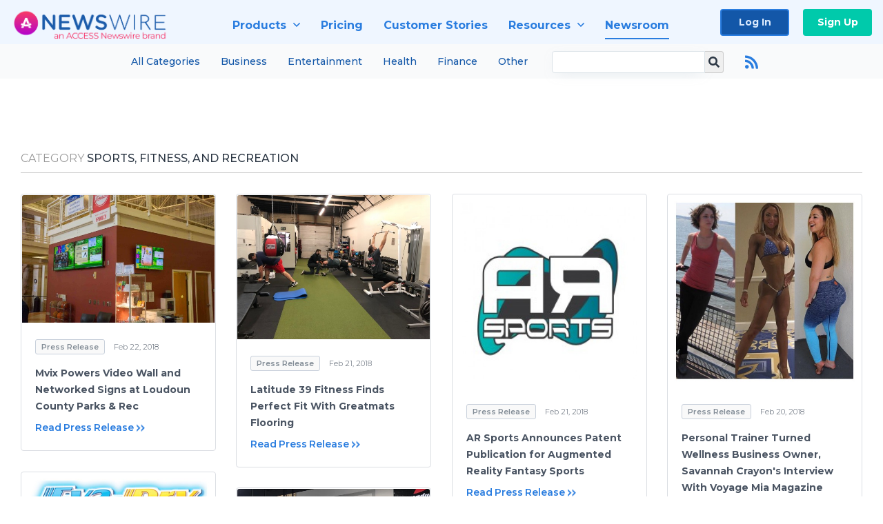

--- FILE ---
content_type: text/html; charset=utf-8
request_url: https://www.newswire.com/newsroom/industries-sports-fitness-and-recreation/page/5
body_size: 26739
content:

<!DOCTYPE html>
<html lang="en" class="newswire website bs4
                ">
<head>

    <meta name="csrf-token" content="633qrSH517qSEAFueNzdUzyOb2IsnCYvd1CH03iD" />
    <meta charset="utf-8" />
    <meta name="viewport" content="width=device-width, initial-scale=1" />
    <base href="https://www.newswire.com/" />

    
    <title>
                                    Sports, Fitness, and Recreation |
                                        Media Room |
                        Newswire
            </title>

    
    
    
    
    <link rel="preconnect" href="https://fonts.googleapis.com"> 
<link rel="preconnect" href="https://fonts.gstatic.com" crossorigin> 
<link rel="stylesheet" href="//fonts.googleapis.com/css?family=Open+Sans:300,400,600,700,800,300italic,400italic,600italic,700italic" />
<link rel="stylesheet" href="//fonts.googleapis.com/css?family=Montserrat:300,400,500,600,700" />

            <!-- cannot load in loader, external font files -->
        <link rel="stylesheet" type="text/css" href="https://cdn.nwe.io/assets/lib/fontawesome5/css/fontawesome-all.css"/>
    
    <link rel="stylesheet" href="https://cdn.nwe.io/assets/loader/f0ce6d97db01eb542d0ffab63b75735c4aed04709d4176c681547643b55ab67a.css">

    <!--[if lt IE 9]><script src="https://cdn.nwe.io/assets/loader/8b573b860cec1ce2b310a7f2ab1c405ce8f0ba7faea920a11c29a77ca0b419cd.js" class="js-loader"></script>
<![endif]-->
    <!--[if IE]><meta http-equiv="X-UA-Compatible" content="IE=edge,chrome=1" /><![endif]-->

    <script>

window._defer_callback_jQuery = [];
window._defer_callback = [];

window.$ = function(callback) {
	if (typeof callback === 'function')
		_defer_callback_jQuery.push(callback);
};

window.defer = function(callback) {
	if (typeof callback === 'function')
		_defer_callback.push(callback);
};

// replacement for $(window).on('load', ...);
// that handles the case where window is already loaded
window.deferUntilComplete = function(callback) {
	if (document.readyState !== 'complete')
		return window.addEventListener('load', callback);
	return callback();
};

</script>

    <link href="https://cdn.nwe.io/assets/im/favicon.ico?0587e58ba" type="image/x-icon" rel="shortcut icon" />
    <link href="https://cdn.nwe.io/assets/im/favicon.ico?0587e58ba" type="image/x-icon" rel="icon" />

    <!-- Google Tag Manager -->
<!-- Start GTM Dependency -->
<script>
// Initialize backend session from FullStory session url
window['_fs_ready'] = () => {
    const sessionUrl = FS.getCurrentSessionURL();
    const savedSession = "";

    if (sessionUrl && sessionUrl !== savedSession) {
        const formData = new FormData();
        formData.append('url', sessionUrl);
        fetch("https:\/\/www.newswire.com\/api\/session\/fullstory", {
            method: 'POST',
            body: formData,
            headers: {Accept: 'application/json'}
        })
        .catch(() => {
            console.warn('Fullstory session error.');
        })
    }
};

</script>
<!-- End GTM Dependency -->
<!-- Google Tag Manager Datalayer-->
<script type="application/javascript">
window.dataLayer = window.dataLayer || [];

dataLayer.push({
    'isUserOnline': false,
    'isAdminOnline': false,
    'isUserPanel': false,
    'brandName': "Newswire",
    'isFullStoryEnabled': true,
    'isCollab': false,
    'isMediaRoom': false,
    'isSalesGeneration': true,
    'isNewswirePlatform': true,
    })
</script>
<!-- Google Tag Manager Datalayer-->

<script>(function(w,d,s,l,i){w[l]=w[l]||[];w[l].push({'gtm.start':
new Date().getTime(),event:'gtm.js'});var f=d.getElementsByTagName(s)[0],
j=d.createElement(s),dl=l!='dataLayer'?'&l='+l:'';j.async=true;j.src=
'https://www.googletagmanager.com/gtm.js?id='+i+dl;f.parentNode.insertBefore(j,f);
})(window,document,'script','dataLayer', "GTM-TKKB8JX");</script>
<!-- End Google Tag Manager -->
    <meta name="google-site-verification" content="q8ryY6fz2fhB9rFoyyhK0b6aq7qYS99CRThypWPaZOA" />

        <link rel="canonical" href="https://www.newswire.com/newsroom/industries-sports-fitness-and-recreation/page/5" />
    
    <script>

    CKEDITOR_BASEPATH  = "https:\/\/cdn.nwe.io\/assets\/lib\/ckeditor\/";
    NR_USER_ID         = null;
    RELATIVE_URI       = "newsroom\/industries-sports-fitness-and-recreation\/page\/5";
    ASSETS_VERSION     = "0587e58ba";
    IS_DEVELOPMENT     = false;
    IS_PRODUCTION      = true;
    ASSETS_BASE        = "https:\/\/cdn.nwe.io\/assets\/";

    </script>

    
</head>
<body class="relative">
    <!-- Google Tag Manager (noscript) -->
<noscript><iframe src="https://www.googletagmanager.com/ns.html?id=GTM-TKKB8JX"
height="0" width="0" style="display:none;visibility:hidden"></iframe></noscript>
<!-- End Google Tag Manager (noscript) -->
    
    <!--[if lt IE 8]><p class="chromeframe">You are using an <strong>outdated</strong> browser.
    Please <a href="http://browsehappy.com/">upgrade your browser</a> or
    <a href="http://www.google.com/chromeframe/?redirect=true">activate Google Chrome Frame</a>
    to improve your experience.</p><![endif]-->

    <div id="fb-root"></div>
<!-- Start Navigation -->
<div class="nw-navigation-section sticky" data-state="close">
    <link rel="stylesheet" href="https://cdn.nwe.io/assets_v3/css/components/navigation.css?id=0b9eb035dcdc3edca30889d785bedfcf" />
    <header class="nw-navigation">
        <nav class="nw-navigation__nav" aria-label="Main">
            <a class="nw-navigation__brand" href="/">
                <!-- Desktop logo (hidden on mobile) -->
                <img class="nw-navigation__brand-logo--desktop" width="969" height="194" src="https://cdn.nwe.io/assets/im/website_alt/newswire_ANW_logo.png?v=4fa7a5154" alt="Newswire">
                <!-- Mobile logo (hidden on desktop) -->
                <img class="nw-navigation__brand-logo--mobile" width="120" height="24" src="https://cdn.nwe.io/assets/im/website_alt/logo.svg?v=4fa7a5154" alt="Newswire">
            </a>
            <a role="button" aria-label="navigation toggle" tabindex="0" class="nw-navigation__toggle-wrapper">
                <span class="nw-navigation__toggle"></span>
            </a>
            <menu class="nw-navigation__menu">
                <li data-active-listen class="nw-navigation__item parent" data-state="close">
                    <span class="nw-navigation__item-text">
                        <span class="nw-navigation__item-text-title">Products<span class="fal fa-angle-down"></span>
                        </span>
                    </span>
                    <menu class="nw-navigation__subitems">
                        <li class="nw-navigation__subitem">
                            <a class="nw-navigation__subitem-text nw-navigation__icon nw-navigation__icon--pr-distro"
                                href="https://www.newswire.com/press-release-distribution">
                                Press Release Distribution
                            </a>
                        </li>
                        <li class="nw-navigation__subitem">
                            <a class="nw-navigation__subitem-text nw-navigation__icon nw-navigation__icon--puzzle"
                                href="https://www.newswire.com/press-release-optimizer">
                                Press Release Optimizer
                            </a>
                        </li>
                        <li class="nw-navigation__subitem">
                            <a class="nw-navigation__subitem-text nw-navigation__icon nw-navigation__icon--media-suite"
                                href="https://www.newswire.com/media-suite">
                                Media Suite
                            </a>
                        </li>
                        <li class="nw-navigation__subitem">
                            <a class="nw-navigation__subitem-text nw-navigation__icon nw-navigation__icon--media-db"
                                href="https://www.newswire.com/media-database">
                                Media Database
                            </a>
                        </li>
                        <li class="nw-navigation__subitem">
                            <a class="nw-navigation__subitem-text nw-navigation__icon nw-navigation__icon--media-pitching"
                                href="https://www.newswire.com/media-pitching">
                                Media Pitching
                            </a>
                        </li>
                        <li class="nw-navigation__subitem">
                            <a class="nw-navigation__subitem-text nw-navigation__icon nw-navigation__icon--media-monitoring"
                                href="https://www.newswire.com/media-monitoring">
                                Media Monitoring
                            </a>
                        </li>
                        <li class="nw-navigation__subitem">
                            <a class="nw-navigation__subitem-text nw-navigation__icon nw-navigation__icon--analytics"
                                href="https://www.newswire.com/analytics">
                                Analytics
                            </a>
                        </li>
                        <li class="nw-navigation__subitem">
                            <a class="nw-navigation__subitem-text nw-navigation__icon nw-navigation__icon--newsrooms"
                                href="https://www.newswire.com/media-room">
                                Media Room
                            </a>
                        </li>
                    </menu>
                </li>

                <li data-active-listen class="nw-navigation__item">
                    <a class="nw-navigation__item-text" href="https://www.newswire.com/pricing">
                    <span class="nw-navigation__item-text-title">Pricing</span></a>
                </li>

                <li data-active-listen class="nw-navigation__item">
                    <a class="nw-navigation__item-text" href="https://www.newswire.com/customer-success-stories">
                    <span class="nw-navigation__item-text-title">Customer Stories</span></a>
                </li>

                <li data-active-listen class="nw-navigation__item parent" data-state="close">
                    <span class="nw-navigation__item-text">
                        <span class="nw-navigation__item-text-title">Resources<span class="fal fa-angle-down"></span></span>
                    </span>
                    <menu class="nw-navigation__subitems">
                        <li class="nw-navigation__subitem">
                            <a class="nw-navigation__subitem-text nw-navigation__icon nw-navigation__icon--education"
                                href="https://www.newswire.com/resources">
                                Education
                            </a>
                        </li>
                        <li class="nw-navigation__subitem">
                            <a class="nw-navigation__subitem-text nw-navigation__icon nw-navigation__icon--blog"
                                href="https://www.newswire.com/blog">
                                Blog
                            </a>
                        </li>
                        <li class="nw-navigation__subitem">
                            <a class="nw-navigation__subitem-text nw-navigation__icon nw-navigation__icon--planner"
                                href="https://www.newswire.com/planner/intro">
                                PR & Earned Media Planner
                            </a>
                        </li>
                        <li class="nw-navigation__subitem">
                            <a class="nw-navigation__subitem-text nw-navigation__icon nw-navigation__icon--journalists"
                                href="https://www.newswire.com/journalists">
                                For Journalists
                            </a>
                        </li>
                        <li class="nw-navigation__subitem">
                            <a class="nw-navigation__subitem-text nw-navigation__icon nw-navigation__icon--feed"
                                href="https://www.newswire.com/feeds">
                                RSS Feeds
                            </a>
                        </li>
                        <li class="nw-navigation__subitem">
                            <a class="nw-navigation__subitem-text nw-navigation__icon nw-navigation__icon--support"
                                href="mailto:support@newswire.com">
                                Support
                            </a>
                        </li>
                    </menu>
                </li>

                <li data-active-listen class="nw-navigation__item">
                    <a class="nw-navigation__item-text" href="https://www.newswire.com/newsroom">
                    <span class="nw-navigation__item-text-title">Newsroom</span></a>
                </li>

                <li class="nw-navigation__item buttons">
                    <a class="nw-navigation__item-text login" href="https://app.accessnewswire.com/login/newswire">Log In</a>
                    <a class="nw-navigation__item-text signup" href="https://app.accessnewswire.com/login/newswire">Sign Up</a>
                </li>
            </menu>
        </nav>
    </header>

            <div class="nw-subnavigation-wrapper">
            <div class="nw-subnavigation">
                <menu class="nw-subnavigation__menu">
                    <li data-active-listen class="nw-subnavigation__item">
                        <a href="https://www.newswire.com/newsroom">All Categories</a>
                    </li>
                    <li data-active-listen class="nw-subnavigation__item">
                        <a href="https://www.newswire.com/newsroom/business">Business</a>
                    </li>
                    <li data-active-listen class="nw-subnavigation__item">
                        <a href="https://www.newswire.com/newsroom/arts-and-entertainment">Entertainment</a>
                    </li>
                    <li data-active-listen class="nw-subnavigation__item">
                        <a href="https://www.newswire.com/newsroom/medicine-and-healthcare">Health</a>
                    </li>
                    <li data-active-listen class="nw-subnavigation__item">
                        <a href="https://www.newswire.com/newsroom/business-finance">Finance</a>
                    </li>
                    <li data-active-listen class="nw-subnavigation__item">
                        <a href="https://www.newswire.com/newsroom/beats">Other</a>
                    </li>
                </menu>
                <div class="nw-subnavigation__search-box">
                    <form class="nw-subnavigation__form" method="get" action="newsroom/search">
                        <input type="text" name="terms" class="nw-subnavigation__form-input" />
                        <button class="nw-subnavigation__form-button" type="submit">
                            <i class="nw-subnavigation__search-icon"></i>
                        </button>
                    </form>
                                            <a class="nw-subnavigation__rss-button" href="https://www.newswire.com/newsroom/rss/industries-sports-fitness-and-recreation">
                            <i class="nw-subnavigation__rss-icon"></i>
                        </a>
                                    </div>
            </div>
        </div>
    
    <script type="application/javascript">
        (() => {

            // setTimeout to remove from current blocking stack to allow content/scripts to load prior
            setTimeout(() => {
                initNavActiveFunctionality();
                initNavToggleFunctionality();
            });

            /**
             * Active menu item based on the url and toggle submenu
             *
             * @return  void
             */
            function initNavActiveFunctionality() {
                const pageUrl = window.location.href;
                Array.from(document.querySelectorAll('[data-active-listen]')).forEach(element => {
                    handleActiveElement(element, pageUrl);
                });
            }

            /**
             * Active sandwich icon and submenu click functionality
             *
             * @return  void
             */
            function initNavToggleFunctionality() {
                // Responsive sandwich icon click functionality
                setToggleState('.nw-navigation__toggle-wrapper', '.nw-navigation-section');
                // Responsive submenu click functionality
                setToggleState('.nw-navigation__item.parent');
            }

            /**
             * Set the element class to is-active if it contains one or more link to the current page
             *
             * @param  {HTMLElement} element The element holding possible links
             * @param  {string} pageUrl The page url string
             * @return  void
             */
            function handleActiveElement(element, pageUrl) {
                let isActive;
                for (const link of [...element.querySelectorAll('a')]) {
                    isActive = false;
                    if (!link.href) {
                        console.error('There should be at least one valid link under elements with data-active-listen attribute');
                        return;
                    }
                    // Newsroom submenu edge cases
                    if (element.className.includes('nw-subnavigation__item')
                        && link.pathname === '/newsroom'
                        && /\/newsroom\/./.test(pageUrl)
                        && !pageUrl.includes('/newsroom/page')) {

                        continue;
                    }

                    // All other links
                    if (pageUrl.includes(link.href)
                        && !pageUrl.includes(`${link.href}-`)
                        && !pageUrl.includes(`${link.href}_`)) {

                        isActive = true;
                        link.classList.add('is-active');
                        break;
                    }
                }

                if (isActive) {
                    element.classList.add('is-active');
                }
            }


            /**
             * Toggle open|close states
             *
             * @param  {string} clickElement The element watching for the event
             * @param  {string|null} stateElement The element holding the state, null when state and event element are the same
             * @return  void
             */
            function setToggleState(clickElementSelector, stateElementSelector = null) {
                const stateElements = [];
                for (const clickElement of [...document.querySelectorAll(clickElementSelector)]) {
                    const stateElement = stateElementSelector ? document.querySelector(stateElementSelector) : clickElement;
                    if (!stateElement) {
                        return;
                    }
                    stateElements.push(stateElement);
                    clickElement.addEventListener('mousedown', () => {
                        stateElements.forEach(element => {
                            if (element && element !== stateElement) {
                                element.dataset.state = 'close';
                            }
                        });
                        stateElement.dataset.state = stateElement.dataset.state === 'open' ? 'close' : 'open';
                    });
                }
            }

        })();
    </script>
</div>
<!-- End Navigation -->

<section class="home-latest-news latest-news">
    <div class="wrapper">

        <header class="ln-header">

                        <h2><span class="muted">
			Category</span> Sports, Fitness, and Recreation</h2>
            
        </header>

        
            <div class="row masonry" id="ln-container">
                                <script>
                    var image = new Image();
                    image.src = "https:\/\/stats.nwe.io\/x\/im?hit%2Csum=[base64]";
                </script>
                                                    <div class="news-item col-12 col-sm-12 col-md-4 col-lg-3" itemscope itemtype="https://schema.org/NewsArticle">
    <div class="ni-container">
        
                                                    <a class="ni-cover" itemprop="image" content="https://cdn.nwe.io/files/x/96/4d/b55b2eecf650021df60127628280.jpg"
            href="https://www.newswire.com/news/mvix-powers-video-wall-and-networked-signs-at-loudoun-county-parks-rec-20349549">
            <img src="https://cdn.nwe.io/files/x/96/4d/b55b2eecf650021df60127628280.jpg"
                alt="Mvix Powers Video Wall and Networked Signs at Loudoun County Parks &amp; Rec"
                width="512"
                height="341"
                loading="lazy" />
        </a>
        
        <div class="news-item-body">
            <div class="news-item-properties">
    <span class="ln-category">Press Release</span>
    <time class="ln-date" datetime="2018-02-22 10:00:00">
                Feb 22, 2018    </time>
</div>
            <a class="content-link" href="https://www.newswire.com/news/mvix-powers-video-wall-and-networked-signs-at-loudoun-county-parks-rec-20349549">
                <h3>Mvix Powers Video Wall and Networked Signs at Loudoun County Parks &amp; Rec</h3></a>
            <a href="https://www.newswire.com/news/mvix-powers-video-wall-and-networked-signs-at-loudoun-county-parks-rec-20349549" class="more-btn" itemprop="isPartOf" content="https://www.newswire.com/news/mvix-powers-video-wall-and-networked-signs-at-loudoun-county-parks-rec-20349549">Read Press Release</a>
        </div>
    </div>
    

<meta itemprop="name headline" content="Mvix Powers Video Wall and Networked Signs at Loudoun County Parks &amp; Rec" />
<meta itemprop="author" content="Mvix">
<meta itemprop="accessibilityAPI" content="ARIA">
<meta itemprop="accessibilityFeature" content="alternativeText">
<meta itemprop="accessMode" content="textual">
<meta itemprop="accessMode" content="visual">
<span itemprop="accessModeSufficient" itemscope itemtype="http://schema.org/ItemList">
    <meta itemprop="itemListElement" content="textual" />
    <meta itemprop="description" content="Text with textual alternatives and descriptions for images" />
</span>
<span itemprop="accessModeSufficient" itemscope itemtype="http://schema.org/ItemList">
    <meta itemprop="itemListElement" content="textual" />
    <meta itemprop="itemListElement" content="visual" />
    <meta itemprop="description" content="Text and images" />
</span>
<meta itemprop="accessibilitySummary" content="Short descriptions are present and no long descriptions are needed.">
<meta itemprop="dateline" content="STERLING, Va., February 22, 2018">
<meta itemprop="dateModified" content="2018-02-22T10:00:03+00:00">
<meta itemprop="datePublished" content="2018-02-22T10:00:00+00:00">
<meta itemprop="genre" content="Press Release">
<meta itemprop="keywords" content="county government, digital signage, parks &amp; recreation">
<meta itemprop="locationCreated" content="STERLING, Va.">
<span itemprop="publisher" itemscope itemtype="http://schema.org/Organization">
    <meta itemprop="name" content="ACCESS Newswire" />
    <span itemprop="logo" itemscope itemtype="http://schema.org/ImageObject">
        <link itemprop="url" content="https://cdn.nwe.io/assets/im/logo.png" />
    </span>
</span>
<span itemprop="speakable" itemscope itemtype="http://schema.org/SpeakableSpecification">
    <meta itemprop="cssSelector" content=".article-header" />
    <meta itemprop="cssSelector" content=".article-summary" />
    <meta itemprop="cssSelector" content=".html-content p, blockquote" />
</span>
<span itemprop="sourceOrganization" itemscope itemtype="http://schema.org/Organization">
    <meta itemprop="name" content="Mvix" />
</span>
</div>
                                    <div class="news-item col-12 col-sm-12 col-md-4 col-lg-3" itemscope itemtype="https://schema.org/NewsArticle">
    <div class="ni-container">
        
                                                    <a class="ni-cover" itemprop="image" content="https://cdn.nwe.io/files/x/2c/02/151a824dd5cedab3dfd09ba2af5a.jpg"
            href="https://www.newswire.com/news/latitude-39-fitness-finds-perfect-fit-with-greatmats-flooring-20348862">
            <img src="https://cdn.nwe.io/files/x/2c/02/151a824dd5cedab3dfd09ba2af5a.jpg"
                alt="Latitude 39 Fitness Finds Perfect Fit With Greatmats Flooring"
                width="512"
                height="384"
                loading="lazy" />
        </a>
        
        <div class="news-item-body">
            <div class="news-item-properties">
    <span class="ln-category">Press Release</span>
    <time class="ln-date" datetime="2018-02-21 16:00:00">
                Feb 21, 2018    </time>
</div>
            <a class="content-link" href="https://www.newswire.com/news/latitude-39-fitness-finds-perfect-fit-with-greatmats-flooring-20348862">
                <h3>Latitude 39 Fitness Finds Perfect Fit With Greatmats Flooring</h3></a>
            <a href="https://www.newswire.com/news/latitude-39-fitness-finds-perfect-fit-with-greatmats-flooring-20348862" class="more-btn" itemprop="isPartOf" content="https://www.newswire.com/news/latitude-39-fitness-finds-perfect-fit-with-greatmats-flooring-20348862">Read Press Release</a>
        </div>
    </div>
    

<meta itemprop="name headline" content="Latitude 39 Fitness Finds Perfect Fit With Greatmats Flooring" />
<meta itemprop="author" content="Greatmats">
<meta itemprop="accessibilityAPI" content="ARIA">
<meta itemprop="accessibilityFeature" content="alternativeText">
<meta itemprop="accessMode" content="textual">
<meta itemprop="accessMode" content="visual">
<span itemprop="accessModeSufficient" itemscope itemtype="http://schema.org/ItemList">
    <meta itemprop="itemListElement" content="textual" />
    <meta itemprop="description" content="Text with textual alternatives and descriptions for images" />
</span>
<span itemprop="accessModeSufficient" itemscope itemtype="http://schema.org/ItemList">
    <meta itemprop="itemListElement" content="textual" />
    <meta itemprop="itemListElement" content="visual" />
    <meta itemprop="description" content="Text and images" />
</span>
<meta itemprop="accessibilitySummary" content="Short descriptions are present and no long descriptions are needed.">
<meta itemprop="dateline" content="LITTLETON, Colo., February 21, 2018">
<meta itemprop="dateModified" content="2018-02-21T16:00:03+00:00">
<meta itemprop="datePublished" content="2018-02-21T16:00:00+00:00">
<meta itemprop="description" content="New Rubber Mats and Artificial Turf withstanding rugged use beautifully.">
<meta itemprop="genre" content="Press Release">
<meta itemprop="keywords" content="boxing, conditioning, Latitude 39 Fitness, NASM, weight training, Yoga">
<meta itemprop="locationCreated" content="LITTLETON, Colo.">
<span itemprop="publisher" itemscope itemtype="http://schema.org/Organization">
    <meta itemprop="name" content="Newswire.com" />
    <span itemprop="logo" itemscope itemtype="http://schema.org/ImageObject">
        <link itemprop="url" content="https://cdn.nwe.io/assets/im/logo.png" />
    </span>
</span>
<span itemprop="speakable" itemscope itemtype="http://schema.org/SpeakableSpecification">
    <meta itemprop="cssSelector" content=".article-header" />
    <meta itemprop="cssSelector" content=".article-summary" />
    <meta itemprop="cssSelector" content=".html-content p, blockquote" />
</span>
<span itemprop="sourceOrganization" itemscope itemtype="http://schema.org/Organization">
    <meta itemprop="name" content="Greatmats" />
</span>
</div>
                                    <div class="news-item col-12 col-sm-12 col-md-4 col-lg-3" itemscope itemtype="https://schema.org/NewsArticle">
    <div class="ni-container">
        
                                                    <a class="ni-cover" itemprop="image" content="https://cdn.nwe.io/files/x/35/d6/09a1b5cfff176d84c8908156ce4f.jpg"
            href="https://www.newswire.com/news/ar-sports-announces-patent-publication-for-augmented-reality-fantasy-20348835">
            <img src="https://cdn.nwe.io/files/x/35/d6/09a1b5cfff176d84c8908156ce4f.jpg"
                alt="AR Sports Announces Patent Publication for Augmented Reality Fantasy Sports"
                width="512"
                height="512"
                loading="lazy" />
        </a>
        
        <div class="news-item-body">
            <div class="news-item-properties">
    <span class="ln-category">Press Release</span>
    <time class="ln-date" datetime="2018-02-21 15:20:00">
                Feb 21, 2018    </time>
</div>
            <a class="content-link" href="https://www.newswire.com/news/ar-sports-announces-patent-publication-for-augmented-reality-fantasy-20348835">
                <h3>AR Sports Announces Patent Publication for Augmented Reality Fantasy Sports</h3></a>
            <a href="https://www.newswire.com/news/ar-sports-announces-patent-publication-for-augmented-reality-fantasy-20348835" class="more-btn" itemprop="isPartOf" content="https://www.newswire.com/news/ar-sports-announces-patent-publication-for-augmented-reality-fantasy-20348835">Read Press Release</a>
        </div>
    </div>
    

<meta itemprop="name headline" content="AR Sports Announces Patent Publication for Augmented Reality Fantasy Sports" />
<meta itemprop="author" content="AR Sports">
<meta itemprop="accessibilityAPI" content="ARIA">
<meta itemprop="accessibilityFeature" content="alternativeText">
<meta itemprop="accessMode" content="textual">
<meta itemprop="accessMode" content="visual">
<span itemprop="accessModeSufficient" itemscope itemtype="http://schema.org/ItemList">
    <meta itemprop="itemListElement" content="textual" />
    <meta itemprop="description" content="Text with textual alternatives and descriptions for images" />
</span>
<span itemprop="accessModeSufficient" itemscope itemtype="http://schema.org/ItemList">
    <meta itemprop="itemListElement" content="textual" />
    <meta itemprop="itemListElement" content="visual" />
    <meta itemprop="description" content="Text and images" />
</span>
<meta itemprop="accessibilitySummary" content="Short descriptions are present and no long descriptions are needed.">
<meta itemprop="dateline" content="GLEN HEAD, N.Y., February 21, 2018">
<meta itemprop="dateModified" content="2018-02-21T15:20:03+00:00">
<meta itemprop="datePublished" content="2018-02-21T15:20:00+00:00">
<meta itemprop="genre" content="Press Release">
<meta itemprop="keywords" content="AR, AR technology, AR-games, augmented reality, fantasy sports, gaming, geo-location technology">
<meta itemprop="locationCreated" content="GLEN HEAD, N.Y.">
<span itemprop="publisher" itemscope itemtype="http://schema.org/Organization">
    <meta itemprop="name" content="Newswire.com" />
    <span itemprop="logo" itemscope itemtype="http://schema.org/ImageObject">
        <link itemprop="url" content="https://cdn.nwe.io/assets/im/logo.png" />
    </span>
</span>
<span itemprop="speakable" itemscope itemtype="http://schema.org/SpeakableSpecification">
    <meta itemprop="cssSelector" content=".article-header" />
    <meta itemprop="cssSelector" content=".article-summary" />
    <meta itemprop="cssSelector" content=".html-content p, blockquote" />
</span>
<span itemprop="sourceOrganization" itemscope itemtype="http://schema.org/Organization">
    <meta itemprop="name" content="AR Sports" />
</span>
</div>
                                    <div class="news-item col-12 col-sm-12 col-md-4 col-lg-3" itemscope itemtype="https://schema.org/NewsArticle">
    <div class="ni-container">
        
                                                    <a class="ni-cover" itemprop="image" content="https://cdn.nwe.io/files/x/25/2a/ed19ad71cc1a983923c04278afcf.jpg"
            href="https://www.newswire.com/news/personal-trainer-turned-wellness-business-owner-savannah-crayons-20333762">
            <img src="https://cdn.nwe.io/files/x/25/2a/ed19ad71cc1a983923c04278afcf.jpg"
                alt="Personal Trainer Turned Wellness Business Owner, Savannah Crayon&#039;s Interview With Voyage Mia Magazine"
                width="512"
                height="512"
                loading="lazy" />
        </a>
        
        <div class="news-item-body">
            <div class="news-item-properties">
    <span class="ln-category">Press Release</span>
    <time class="ln-date" datetime="2018-02-20 16:41:00">
                Feb 20, 2018    </time>
</div>
            <a class="content-link" href="https://www.newswire.com/news/personal-trainer-turned-wellness-business-owner-savannah-crayons-20333762">
                <h3>Personal Trainer Turned Wellness Business Owner, Savannah Crayon&#039;s Interview With Voyage Mia Magazine</h3></a>
            <a href="https://www.newswire.com/news/personal-trainer-turned-wellness-business-owner-savannah-crayons-20333762" class="more-btn" itemprop="isPartOf" content="https://www.newswire.com/news/personal-trainer-turned-wellness-business-owner-savannah-crayons-20333762">Read Press Release</a>
        </div>
    </div>
    

<meta itemprop="name headline" content="Personal Trainer Turned Wellness Business Owner, Savannah Crayon&#039;s Interview With Voyage Mia Magazine" />
<meta itemprop="author" content="Sun Hire Wellness">
<meta itemprop="accessibilityAPI" content="ARIA">
<meta itemprop="accessibilityFeature" content="alternativeText">
<meta itemprop="accessMode" content="textual">
<meta itemprop="accessMode" content="visual">
<span itemprop="accessModeSufficient" itemscope itemtype="http://schema.org/ItemList">
    <meta itemprop="itemListElement" content="textual" />
    <meta itemprop="description" content="Text with textual alternatives and descriptions for images" />
</span>
<span itemprop="accessModeSufficient" itemscope itemtype="http://schema.org/ItemList">
    <meta itemprop="itemListElement" content="textual" />
    <meta itemprop="itemListElement" content="visual" />
    <meta itemprop="description" content="Text and images" />
</span>
<meta itemprop="accessibilitySummary" content="Short descriptions are present and no long descriptions are needed.">
<meta itemprop="dateline" content="FORT LAUDERDALE, Fla., February 20, 2018">
<meta itemprop="dateModified" content="2018-05-03T12:29:57+00:00">
<meta itemprop="datePublished" content="2018-02-20T16:41:00+00:00">
<meta itemprop="description" content="Learn how this personal trainer went from training clients to creating a wellness business and signing a fortune 100 corporation in 6 months.">
<meta itemprop="genre" content="Press Release">
<meta itemprop="keywords" content="broward county, broward health, corporate wellness, fitness, group fitness, nutrition, online fitness program, online training, savannah crayon, sun hire, sunfitforlife, wellness">
<meta itemprop="locationCreated" content="FORT LAUDERDALE, Fla.">
<link itemprop="mentions" content="https://sunhirewellness.com/shop">
<span itemprop="publisher" itemscope itemtype="http://schema.org/Organization">
    <meta itemprop="name" content="Newswire.com" />
    <span itemprop="logo" itemscope itemtype="http://schema.org/ImageObject">
        <link itemprop="url" content="https://cdn.nwe.io/assets/im/logo.png" />
    </span>
</span>
<span itemprop="speakable" itemscope itemtype="http://schema.org/SpeakableSpecification">
    <meta itemprop="cssSelector" content=".article-header" />
    <meta itemprop="cssSelector" content=".article-summary" />
    <meta itemprop="cssSelector" content=".html-content p, blockquote" />
</span>
<span itemprop="sourceOrganization" itemscope itemtype="http://schema.org/Organization">
    <meta itemprop="name" content="Sun Hire Wellness" />
</span>
</div>
                                    <div class="news-item col-12 col-sm-12 col-md-4 col-lg-3" itemscope itemtype="https://schema.org/NewsArticle">
    <div class="ni-container">
        
                                                    <a class="ni-cover" itemprop="image" content="https://cdn.nwe.io/files/x/ba/28/e50894128514370a322038f1705a.jpg"
            href="https://www.newswire.com/news/eva-drys-must-have-items-in-your-gym-bag-to-help-you-achieve-your-new-20188276">
            <img src="https://cdn.nwe.io/files/x/ba/28/e50894128514370a322038f1705a.jpg"
                alt="Eva-Dry&#039;s Must-Have Items in Your Gym Bag to Help You Achieve Your New Year&#039;s Resolution"
                width="512"
                height="162"
                loading="lazy" />
        </a>
        
        <div class="news-item-body">
            <div class="news-item-properties">
    <span class="ln-category">Press Release</span>
    <time class="ln-date" datetime="2018-02-20 13:00:00">
                Feb 20, 2018    </time>
</div>
            <a class="content-link" href="https://www.newswire.com/news/eva-drys-must-have-items-in-your-gym-bag-to-help-you-achieve-your-new-20188276">
                <h3>Eva-Dry&#039;s Must-Have Items in Your Gym Bag to Help You Achieve Your New Year&#039;s Resolution</h3></a>
            <a href="https://www.newswire.com/news/eva-drys-must-have-items-in-your-gym-bag-to-help-you-achieve-your-new-20188276" class="more-btn" itemprop="isPartOf" content="https://www.newswire.com/news/eva-drys-must-have-items-in-your-gym-bag-to-help-you-achieve-your-new-20188276">Read Press Release</a>
        </div>
    </div>
    

<meta itemprop="name headline" content="Eva-Dry&#039;s Must-Have Items in Your Gym Bag to Help You Achieve Your New Year&#039;s Resolution" />
<meta itemprop="author" content="Eva-Dry">
<meta itemprop="accessibilityAPI" content="ARIA">
<meta itemprop="accessibilityFeature" content="alternativeText">
<meta itemprop="accessMode" content="textual">
<meta itemprop="accessMode" content="visual">
<span itemprop="accessModeSufficient" itemscope itemtype="http://schema.org/ItemList">
    <meta itemprop="itemListElement" content="textual" />
    <meta itemprop="description" content="Text with textual alternatives and descriptions for images" />
</span>
<span itemprop="accessModeSufficient" itemscope itemtype="http://schema.org/ItemList">
    <meta itemprop="itemListElement" content="textual" />
    <meta itemprop="itemListElement" content="visual" />
    <meta itemprop="description" content="Text and images" />
</span>
<meta itemprop="accessibilitySummary" content="Short descriptions are present and no long descriptions are needed.">
<meta itemprop="dateline" content="TAMPA, Fla., February 20, 2018">
<meta itemprop="dateModified" content="2018-02-20T13:00:03+00:00">
<meta itemprop="datePublished" content="2018-02-20T13:00:00+00:00">
<meta itemprop="genre" content="Press Release">
<meta itemprop="keywords" content="dehumidifier, dry gym bag, eva-dry, gym bag, gym tips, must-have items at the gym">
<meta itemprop="locationCreated" content="TAMPA, Fla.">
<span itemprop="publisher" itemscope itemtype="http://schema.org/Organization">
    <meta itemprop="name" content="Newswire.com" />
    <span itemprop="logo" itemscope itemtype="http://schema.org/ImageObject">
        <link itemprop="url" content="https://cdn.nwe.io/assets/im/logo.png" />
    </span>
</span>
<span itemprop="speakable" itemscope itemtype="http://schema.org/SpeakableSpecification">
    <meta itemprop="cssSelector" content=".article-header" />
    <meta itemprop="cssSelector" content=".article-summary" />
    <meta itemprop="cssSelector" content=".html-content p, blockquote" />
</span>
<span itemprop="sourceOrganization" itemscope itemtype="http://schema.org/Organization">
    <meta itemprop="name" content="Eva-Dry" />
</span>
</div>
                                    <div class="news-item col-12 col-sm-12 col-md-4 col-lg-3" itemscope itemtype="https://schema.org/NewsArticle">
    <div class="ni-container">
        
                                                    <a class="ni-cover" itemprop="image" content="https://cdn.nwe.io/files/x/87/06/7bb542a2ffbf6381af44c4e483c0.jpg"
            href="https://www.newswire.com/news/arizona-crossfit-gym-saves-business-with-greatmats-sound-floor-tiles-20261794">
            <img src="https://cdn.nwe.io/files/x/87/06/7bb542a2ffbf6381af44c4e483c0.jpg"
                alt="Arizona CrossFit Gym Saves Business With Greatmats Sound Floor Tiles"
                width="512"
                height="380"
                loading="lazy" />
        </a>
        
        <div class="news-item-body">
            <div class="news-item-properties">
    <span class="ln-category">Press Release</span>
    <time class="ln-date" datetime="2018-02-19 14:00:00">
                Feb 19, 2018    </time>
</div>
            <a class="content-link" href="https://www.newswire.com/news/arizona-crossfit-gym-saves-business-with-greatmats-sound-floor-tiles-20261794">
                <h3>Arizona CrossFit Gym Saves Business With Greatmats Sound Floor Tiles</h3></a>
            <a href="https://www.newswire.com/news/arizona-crossfit-gym-saves-business-with-greatmats-sound-floor-tiles-20261794" class="more-btn" itemprop="isPartOf" content="https://www.newswire.com/news/arizona-crossfit-gym-saves-business-with-greatmats-sound-floor-tiles-20261794">Read Press Release</a>
        </div>
    </div>
    

<meta itemprop="name headline" content="Arizona CrossFit Gym Saves Business With Greatmats Sound Floor Tiles" />
<meta itemprop="author" content="Greatmats">
<meta itemprop="accessibilityAPI" content="ARIA">
<meta itemprop="accessibilityFeature" content="alternativeText">
<meta itemprop="accessMode" content="textual">
<meta itemprop="accessMode" content="visual">
<span itemprop="accessModeSufficient" itemscope itemtype="http://schema.org/ItemList">
    <meta itemprop="itemListElement" content="textual" />
    <meta itemprop="description" content="Text with textual alternatives and descriptions for images" />
</span>
<span itemprop="accessModeSufficient" itemscope itemtype="http://schema.org/ItemList">
    <meta itemprop="itemListElement" content="textual" />
    <meta itemprop="itemListElement" content="visual" />
    <meta itemprop="description" content="Text and images" />
</span>
<meta itemprop="accessibilitySummary" content="Short descriptions are present and no long descriptions are needed.">
<meta itemprop="dateline" content="MILLTOWN, Wis., February 19, 2018">
<meta itemprop="dateModified" content="2018-02-19T14:00:02+00:00">
<meta itemprop="datePublished" content="2018-02-19T14:00:00+00:00">
<meta itemprop="genre" content="Press Release">
<meta itemprop="keywords" content="CrossFit, CrossFit Flooring, CrossFit Noise, Zach Luke, Zero Machine CrossFit">
<meta itemprop="locationCreated" content="MILLTOWN, Wis.">
<span itemprop="publisher" itemscope itemtype="http://schema.org/Organization">
    <meta itemprop="name" content="Newswire.com" />
    <span itemprop="logo" itemscope itemtype="http://schema.org/ImageObject">
        <link itemprop="url" content="https://cdn.nwe.io/assets/im/logo.png" />
    </span>
</span>
<span itemprop="speakable" itemscope itemtype="http://schema.org/SpeakableSpecification">
    <meta itemprop="cssSelector" content=".article-header" />
    <meta itemprop="cssSelector" content=".article-summary" />
    <meta itemprop="cssSelector" content=".html-content p, blockquote" />
</span>
<span itemprop="sourceOrganization" itemscope itemtype="http://schema.org/Organization">
    <meta itemprop="name" content="Greatmats" />
</span>
</div>
                                    <div class="news-item col-12 col-sm-12 col-md-4 col-lg-3" itemscope itemtype="https://schema.org/NewsArticle">
    <div class="ni-container">
        
                                                    <a class="ni-cover" itemprop="image" content="https://cdn.nwe.io/files/x/4f/7a/c7ae21905c3ff41b58c4832c6bad.jpg"
            href="https://www.newswire.com/news/craft-axe-throwing-brings-new-entertainment-experience-to-south-20261758">
            <img src="https://cdn.nwe.io/files/x/4f/7a/c7ae21905c3ff41b58c4832c6bad.jpg"
                alt="Craft Axe Throwing Brings New Entertainment Experience to South Carolina With Help of Greatmats"
                width="512"
                height="384"
                loading="lazy" />
        </a>
        
        <div class="news-item-body">
            <div class="news-item-properties">
    <span class="ln-category">Press Release</span>
    <time class="ln-date" datetime="2018-02-16 18:00:00">
                Feb 16, 2018    </time>
</div>
            <a class="content-link" href="https://www.newswire.com/news/craft-axe-throwing-brings-new-entertainment-experience-to-south-20261758">
                <h3>Craft Axe Throwing Brings New Entertainment Experience to South Carolina With Help of Greatmats</h3></a>
            <a href="https://www.newswire.com/news/craft-axe-throwing-brings-new-entertainment-experience-to-south-20261758" class="more-btn" itemprop="isPartOf" content="https://www.newswire.com/news/craft-axe-throwing-brings-new-entertainment-experience-to-south-20261758">Read Press Release</a>
        </div>
    </div>
    

<meta itemprop="name headline" content="Craft Axe Throwing Brings New Entertainment Experience to South Carolina With Help of Greatmats" />
<meta itemprop="author" content="Greatmats">
<meta itemprop="accessibilityAPI" content="ARIA">
<meta itemprop="accessibilityFeature" content="alternativeText">
<meta itemprop="accessMode" content="textual">
<meta itemprop="accessMode" content="visual">
<span itemprop="accessModeSufficient" itemscope itemtype="http://schema.org/ItemList">
    <meta itemprop="itemListElement" content="textual" />
    <meta itemprop="description" content="Text with textual alternatives and descriptions for images" />
</span>
<span itemprop="accessModeSufficient" itemscope itemtype="http://schema.org/ItemList">
    <meta itemprop="itemListElement" content="textual" />
    <meta itemprop="itemListElement" content="visual" />
    <meta itemprop="description" content="Text and images" />
</span>
<meta itemprop="accessibilitySummary" content="Short descriptions are present and no long descriptions are needed.">
<meta itemprop="dateline" content="MILLTOWN, Wis., February 16, 2018">
<meta itemprop="dateModified" content="2018-02-16T18:00:02+00:00">
<meta itemprop="datePublished" content="2018-02-16T18:00:00+00:00">
<meta itemprop="description" content="Rubber Lane Flooring dampens noise, softens falls for Axes.">
<meta itemprop="genre" content="Press Release">
<meta itemprop="keywords" content="Craft Axe Throwing, Greenville, Jake Jensen, Rolled Rubber, Rubber Flooring, South Carolina">
<meta itemprop="locationCreated" content="MILLTOWN, Wis.">
<link itemprop="mentions" content="https://www.greatmats.com/rubber-flooring-rolls.php">
<span itemprop="publisher" itemscope itemtype="http://schema.org/Organization">
    <meta itemprop="name" content="Newswire.com" />
    <span itemprop="logo" itemscope itemtype="http://schema.org/ImageObject">
        <link itemprop="url" content="https://cdn.nwe.io/assets/im/logo.png" />
    </span>
</span>
<span itemprop="speakable" itemscope itemtype="http://schema.org/SpeakableSpecification">
    <meta itemprop="cssSelector" content=".article-header" />
    <meta itemprop="cssSelector" content=".article-summary" />
    <meta itemprop="cssSelector" content=".html-content p, blockquote" />
</span>
<span itemprop="sourceOrganization" itemscope itemtype="http://schema.org/Organization">
    <meta itemprop="name" content="Greatmats" />
</span>
</div>
                                    <div class="news-item col-12 col-sm-12 col-md-4 col-lg-3" itemscope itemtype="https://schema.org/NewsArticle">
    <div class="ni-container">
        
                                                    <a class="ni-cover" itemprop="image" content="https://cdn.nwe.io/files/x/fd/38/df3191f0776d584b2b83dcf57ef4.jpg"
            href="https://www.newswire.com/news/73-year-old-alaskan-kung-fu-teach-still-going-strong-on-greatmats-20258994">
            <img src="https://cdn.nwe.io/files/x/fd/38/df3191f0776d584b2b83dcf57ef4.jpg"
                alt="73-Year-Old Alaskan Kung Fu Teach Still Going Strong on Greatmats"
                width="512"
                height="512"
                loading="lazy" />
        </a>
        
        <div class="news-item-body">
            <div class="news-item-properties">
    <span class="ln-category">Press Release</span>
    <time class="ln-date" datetime="2018-02-15 21:00:00">
                Feb 15, 2018    </time>
</div>
            <a class="content-link" href="https://www.newswire.com/news/73-year-old-alaskan-kung-fu-teach-still-going-strong-on-greatmats-20258994">
                <h3>73-Year-Old Alaskan Kung Fu Teach Still Going Strong on Greatmats</h3></a>
            <a href="https://www.newswire.com/news/73-year-old-alaskan-kung-fu-teach-still-going-strong-on-greatmats-20258994" class="more-btn" itemprop="isPartOf" content="https://www.newswire.com/news/73-year-old-alaskan-kung-fu-teach-still-going-strong-on-greatmats-20258994">Read Press Release</a>
        </div>
    </div>
    

<meta itemprop="name headline" content="73-Year-Old Alaskan Kung Fu Teach Still Going Strong on Greatmats" />
<meta itemprop="author" content="Greatmats">
<meta itemprop="accessibilityAPI" content="ARIA">
<meta itemprop="accessibilityFeature" content="alternativeText">
<meta itemprop="accessMode" content="textual">
<meta itemprop="accessMode" content="visual">
<span itemprop="accessModeSufficient" itemscope itemtype="http://schema.org/ItemList">
    <meta itemprop="itemListElement" content="textual" />
    <meta itemprop="description" content="Text with textual alternatives and descriptions for images" />
</span>
<span itemprop="accessModeSufficient" itemscope itemtype="http://schema.org/ItemList">
    <meta itemprop="itemListElement" content="textual" />
    <meta itemprop="itemListElement" content="visual" />
    <meta itemprop="description" content="Text and images" />
</span>
<meta itemprop="accessibilitySummary" content="Short descriptions are present and no long descriptions are needed.">
<meta itemprop="dateline" content="MILLTOWN, Wis., February 15, 2018">
<meta itemprop="dateModified" content="2018-02-15T21:00:03+00:00">
<meta itemprop="datePublished" content="2018-02-15T21:00:00+00:00">
<meta itemprop="description" content="Bruce Bibee Focuses on Self Defense at Kung Fu San Soo Center">
<meta itemprop="genre" content="Press Release">
<meta itemprop="keywords" content="Anchorage, Bruce Bibee, Kung Fu, Kung Fu San Soo, Self Defense">
<meta itemprop="locationCreated" content="MILLTOWN, Wis.">
<link itemprop="mentions" content="https://www.greatmats.com/martial-arts-mats.php">
<span itemprop="publisher" itemscope itemtype="http://schema.org/Organization">
    <meta itemprop="name" content="Newswire.com" />
    <span itemprop="logo" itemscope itemtype="http://schema.org/ImageObject">
        <link itemprop="url" content="https://cdn.nwe.io/assets/im/logo.png" />
    </span>
</span>
<span itemprop="speakable" itemscope itemtype="http://schema.org/SpeakableSpecification">
    <meta itemprop="cssSelector" content=".article-header" />
    <meta itemprop="cssSelector" content=".article-summary" />
    <meta itemprop="cssSelector" content=".html-content p, blockquote" />
</span>
<span itemprop="sourceOrganization" itemscope itemtype="http://schema.org/Organization">
    <meta itemprop="name" content="Greatmats" />
</span>
</div>
                                    <div class="news-item col-12 col-sm-12 col-md-4 col-lg-3" itemscope itemtype="https://schema.org/NewsArticle">
    <div class="ni-container">
        
                                                    <a class="ni-cover" itemprop="image" content="https://cdn.nwe.io/files/x/3a/30/ef958019163802492a937da596cf.jpg"
            href="https://www.newswire.com/news/where-getting-fit-helps-fight-medical-error-20246450">
            <img src="https://cdn.nwe.io/files/x/3a/30/ef958019163802492a937da596cf.jpg"
                alt="Where Getting Fit Helps Fight Medical Error"
                width="512"
                height="353"
                loading="lazy" />
        </a>
        
        <div class="news-item-body">
            <div class="news-item-properties">
    <span class="ln-category">Press Release</span>
    <time class="ln-date" datetime="2018-02-13 21:00:00">
                Feb 13, 2018    </time>
</div>
            <a class="content-link" href="https://www.newswire.com/news/where-getting-fit-helps-fight-medical-error-20246450">
                <h3>Where Getting Fit Helps Fight Medical Error</h3></a>
            <a href="https://www.newswire.com/news/where-getting-fit-helps-fight-medical-error-20246450" class="more-btn" itemprop="isPartOf" content="https://www.newswire.com/news/where-getting-fit-helps-fight-medical-error-20246450">Read Press Release</a>
        </div>
    </div>
    

<meta itemprop="name headline" content="Where Getting Fit Helps Fight Medical Error" />
<meta itemprop="author" content="Pulse Center for Patient Safety Education &amp; Advocacy">
<meta itemprop="accessibilityAPI" content="ARIA">
<meta itemprop="accessibilityFeature" content="alternativeText">
<meta itemprop="accessMode" content="textual">
<meta itemprop="accessMode" content="visual">
<span itemprop="accessModeSufficient" itemscope itemtype="http://schema.org/ItemList">
    <meta itemprop="itemListElement" content="textual" />
    <meta itemprop="description" content="Text with textual alternatives and descriptions for images" />
</span>
<span itemprop="accessModeSufficient" itemscope itemtype="http://schema.org/ItemList">
    <meta itemprop="itemListElement" content="textual" />
    <meta itemprop="itemListElement" content="visual" />
    <meta itemprop="description" content="Text and images" />
</span>
<meta itemprop="accessibilitySummary" content="Short descriptions are present and no long descriptions are needed.">
<meta itemprop="dateline" content="WANTAGH, N.Y., February 13, 2018">
<meta itemprop="dateModified" content="2018-02-13T21:05:34+00:00">
<meta itemprop="datePublished" content="2018-02-13T21:00:00+00:00">
<meta itemprop="description" content="Patient safety advocate organization Pulse Center for Patient Safety Education &amp; Advocacy is to hold a fundraising Zumba class to bring attention patient safety education &amp; advocacy.">
<meta itemprop="genre" content="Press Release">
<meta itemprop="keywords" content="community, exercise, fitness, fundraiser, patient safety, Pulse, Pulse CPSEA, Zumba">
<meta itemprop="locationCreated" content="WANTAGH, N.Y.">
<span itemprop="publisher" itemscope itemtype="http://schema.org/Organization">
    <meta itemprop="name" content="Newswire.com" />
    <span itemprop="logo" itemscope itemtype="http://schema.org/ImageObject">
        <link itemprop="url" content="https://cdn.nwe.io/assets/im/logo.png" />
    </span>
</span>
<span itemprop="speakable" itemscope itemtype="http://schema.org/SpeakableSpecification">
    <meta itemprop="cssSelector" content=".article-header" />
    <meta itemprop="cssSelector" content=".article-summary" />
    <meta itemprop="cssSelector" content=".html-content p, blockquote" />
</span>
<span itemprop="sourceOrganization" itemscope itemtype="http://schema.org/Organization">
    <meta itemprop="name" content="Pulse Center for Patient Safety Education &amp; Advocacy" />
</span>
</div>
                                    <div class="news-item col-12 col-sm-12 col-md-4 col-lg-3" itemscope itemtype="https://schema.org/NewsArticle">
    <div class="ni-container">
        
                                                    <a class="ni-cover" itemprop="image" content="https://cdn.nwe.io/files/x/71/e6/e1013358422fc2b3afe64956cb69.jpg"
            href="https://www.newswire.com/news/the-eustache-institution-is-helping-professional-athletes-who-suffer-20245284">
            <img src="https://cdn.nwe.io/files/x/71/e6/e1013358422fc2b3afe64956cb69.jpg"
                alt="The Eustache Institution is Helping Professional Athletes Who Suffer From Post-Concussion Syndrome, Improving Their Brain Function With Neurofeedback Therapy"
                width="512"
                height="512"
                loading="lazy" />
        </a>
        
        <div class="news-item-body">
            <div class="news-item-properties">
    <span class="ln-category">Press Release</span>
    <time class="ln-date" datetime="2018-02-13 17:00:00">
                Feb 13, 2018    </time>
</div>
            <a class="content-link" href="https://www.newswire.com/news/the-eustache-institution-is-helping-professional-athletes-who-suffer-20245284">
                <h3>The Eustache Institution is Helping Professional Athletes Who Suffer From Post-Concussion Syndrome, Improving Their Brain Function With Neurofeedback Therapy</h3></a>
            <a href="https://www.newswire.com/news/the-eustache-institution-is-helping-professional-athletes-who-suffer-20245284" class="more-btn" itemprop="isPartOf" content="https://www.newswire.com/news/the-eustache-institution-is-helping-professional-athletes-who-suffer-20245284">Read Press Release</a>
        </div>
    </div>
    

<meta itemprop="name headline" content="The Eustache Institution is Helping Professional Athletes Who Suffer From Post-Concussion Syndrome, Improving Their Brain Function With Neurofeedback Therapy" />
<meta itemprop="author" content="The Eustache Institue">
<meta itemprop="accessibilityAPI" content="ARIA">
<meta itemprop="accessibilityFeature" content="alternativeText">
<meta itemprop="accessMode" content="textual">
<meta itemprop="accessMode" content="visual">
<span itemprop="accessModeSufficient" itemscope itemtype="http://schema.org/ItemList">
    <meta itemprop="itemListElement" content="textual" />
    <meta itemprop="description" content="Text with textual alternatives and descriptions for images" />
</span>
<span itemprop="accessModeSufficient" itemscope itemtype="http://schema.org/ItemList">
    <meta itemprop="itemListElement" content="textual" />
    <meta itemprop="itemListElement" content="visual" />
    <meta itemprop="description" content="Text and images" />
</span>
<meta itemprop="accessibilitySummary" content="Short descriptions are present and no long descriptions are needed.">
<meta itemprop="dateline" content="LOS ANGELES, February 13, 2018">
<meta itemprop="dateModified" content="2018-02-13T17:00:02+00:00">
<meta itemprop="datePublished" content="2018-02-13T17:00:00+00:00">
<meta itemprop="genre" content="Press Release">
<meta itemprop="keywords" content="Boxing, Brain Mapping, Dr Elena Eustache, Elena Eustache, Eustache Institute, Football, Neurofeeback therapy, NFL, Post Concussion Syndrome, Professional Athletes">
<meta itemprop="locationCreated" content="LOS ANGELES">
<span itemprop="publisher" itemscope itemtype="http://schema.org/Organization">
    <meta itemprop="name" content="Newswire.com" />
    <span itemprop="logo" itemscope itemtype="http://schema.org/ImageObject">
        <link itemprop="url" content="https://cdn.nwe.io/assets/im/logo.png" />
    </span>
</span>
<span itemprop="speakable" itemscope itemtype="http://schema.org/SpeakableSpecification">
    <meta itemprop="cssSelector" content=".article-header" />
    <meta itemprop="cssSelector" content=".article-summary" />
    <meta itemprop="cssSelector" content=".html-content p, blockquote" />
</span>
<span itemprop="sourceOrganization" itemscope itemtype="http://schema.org/Organization">
    <meta itemprop="name" content="The Eustache Institue" />
</span>
</div>
                                    <div class="news-item col-12 col-sm-12 col-md-4 col-lg-3" itemscope itemtype="https://schema.org/NewsArticle">
    <div class="ni-container">
        
                                                    <a class="ni-cover" itemprop="image" content="https://cdn.nwe.io/files/x/e0/36/3a68afa578bb968ecfb10b1141f5.jpg"
            href="https://www.newswire.com/news/italkbb-presented-chinese-heritage-night-at-the-nets-vs-rockets-game-20236248">
            <img src="https://cdn.nwe.io/files/x/e0/36/3a68afa578bb968ecfb10b1141f5.jpg"
                alt="iTalkBB Presented Chinese Heritage Night at the Nets vs. Rockets Game on Feb. 6"
                width="512"
                height="341"
                loading="lazy" />
        </a>
        
        <div class="news-item-body">
            <div class="news-item-properties">
    <span class="ln-category">Press Release</span>
    <time class="ln-date" datetime="2018-02-13 02:55:00">
                Feb 13, 2018    </time>
</div>
            <a class="content-link" href="https://www.newswire.com/news/italkbb-presented-chinese-heritage-night-at-the-nets-vs-rockets-game-20236248">
                <h3>iTalkBB Presented Chinese Heritage Night at the Nets vs. Rockets Game on Feb. 6</h3></a>
            <a href="https://www.newswire.com/news/italkbb-presented-chinese-heritage-night-at-the-nets-vs-rockets-game-20236248" class="more-btn" itemprop="isPartOf" content="https://www.newswire.com/news/italkbb-presented-chinese-heritage-night-at-the-nets-vs-rockets-game-20236248">Read Press Release</a>
        </div>
    </div>
    

<meta itemprop="name headline" content="iTalkBB Presented Chinese Heritage Night at the Nets vs. Rockets Game on Feb. 6" />
<meta itemprop="author" content="iTalkBB">
<meta itemprop="accessibilityAPI" content="ARIA">
<meta itemprop="accessibilityFeature" content="alternativeText">
<meta itemprop="accessMode" content="textual">
<meta itemprop="accessMode" content="visual">
<span itemprop="accessModeSufficient" itemscope itemtype="http://schema.org/ItemList">
    <meta itemprop="itemListElement" content="textual" />
    <meta itemprop="description" content="Text with textual alternatives and descriptions for images" />
</span>
<span itemprop="accessModeSufficient" itemscope itemtype="http://schema.org/ItemList">
    <meta itemprop="itemListElement" content="textual" />
    <meta itemprop="itemListElement" content="visual" />
    <meta itemprop="description" content="Text and images" />
</span>
<meta itemprop="accessibilitySummary" content="Short descriptions are present and no long descriptions are needed.">
<meta itemprop="dateline" content="NEW YORK, February 13, 2018">
<meta itemprop="dateModified" content="2018-02-13T02:55:02+00:00">
<meta itemprop="datePublished" content="2018-02-13T02:55:00+00:00">
<meta itemprop="genre" content="Press Release">
<meta itemprop="keywords" content="Asian, Asian Lunar Year, Chinese, Chinese Culture, Chinese Heritage Night, Chinese New Year, Chinese TV, NBA, Sports, Telecom">
<meta itemprop="locationCreated" content="NEW YORK">
<link itemprop="mentions" content="https://www.italkbb.com/us/en/zNews20171029.html">
<span itemprop="publisher" itemscope itemtype="http://schema.org/Organization">
    <meta itemprop="name" content="Newswire.com" />
    <span itemprop="logo" itemscope itemtype="http://schema.org/ImageObject">
        <link itemprop="url" content="https://cdn.nwe.io/assets/im/logo.png" />
    </span>
</span>
<span itemprop="speakable" itemscope itemtype="http://schema.org/SpeakableSpecification">
    <meta itemprop="cssSelector" content=".article-header" />
    <meta itemprop="cssSelector" content=".article-summary" />
    <meta itemprop="cssSelector" content=".html-content p, blockquote" />
</span>
<span itemprop="sourceOrganization" itemscope itemtype="http://schema.org/Organization">
    <meta itemprop="name" content="iTalkBB" />
</span>
</div>
                                    <div class="news-item col-12 col-sm-12 col-md-4 col-lg-3" itemscope itemtype="https://schema.org/NewsArticle">
    <div class="ni-container">
        
        
        <div class="news-item-body">
            <div class="news-item-properties">
    <span class="ln-category">Press Release</span>
    <time class="ln-date" datetime="2018-02-12 08:00:00">
                Feb 12, 2018    </time>
</div>
            <a class="content-link" href="https://www.newswire.com/news/the-retractable-barbell-provides-optimal-workout-to-improve-ones-20198183">
                <h3>&quot;The Retractable Barbell&quot;: Provides Optimal Workout to Improve One&#039;s Fitness and Strength</h3></a>
            <a href="https://www.newswire.com/news/the-retractable-barbell-provides-optimal-workout-to-improve-ones-20198183" class="more-btn" itemprop="isPartOf" content="https://www.newswire.com/news/the-retractable-barbell-provides-optimal-workout-to-improve-ones-20198183">Read Press Release</a>
        </div>
    </div>
    

<meta itemprop="name headline" content="&quot;The Retractable Barbell&quot;: Provides Optimal Workout to Improve One&#039;s Fitness and Strength" />
<meta itemprop="author" content="Invents Company">
<meta itemprop="accessibilityAPI" content="ARIA">
<meta itemprop="accessibilityFeature" content="alternativeText">
<meta itemprop="accessMode" content="textual">
<meta itemprop="accessMode" content="visual">
<span itemprop="accessModeSufficient" itemscope itemtype="http://schema.org/ItemList">
    <meta itemprop="itemListElement" content="textual" />
    <meta itemprop="description" content="Text with textual alternatives and descriptions for images" />
</span>
<span itemprop="accessModeSufficient" itemscope itemtype="http://schema.org/ItemList">
    <meta itemprop="itemListElement" content="textual" />
    <meta itemprop="itemListElement" content="visual" />
    <meta itemprop="description" content="Text and images" />
</span>
<meta itemprop="accessibilitySummary" content="Short descriptions are present and no long descriptions are needed.">
<meta itemprop="dateline" content="HAMPTON BAYS, NY, February 12, 2018">
<meta itemprop="dateModified" content="2018-02-12T08:00:03+00:00">
<meta itemprop="datePublished" content="2018-02-12T08:00:00+00:00">
<link itemprop="image" content="https://cdn.nwe.io/assets/im/news-article.svg">
<meta itemprop="genre" content="Press Release">
<meta itemprop="keywords" content="Exercise, Fitness, Invents Company, The Retractable Barbell, Workouts">
<meta itemprop="locationCreated" content="HAMPTON BAYS, NY">
<link itemprop="mentions" content="http://www.invents.com">
<span itemprop="publisher" itemscope itemtype="http://schema.org/Organization">
    <meta itemprop="name" content="Newswire.com" />
    <span itemprop="logo" itemscope itemtype="http://schema.org/ImageObject">
        <link itemprop="url" content="https://cdn.nwe.io/assets/im/logo.png" />
    </span>
</span>
<span itemprop="speakable" itemscope itemtype="http://schema.org/SpeakableSpecification">
    <meta itemprop="cssSelector" content=".article-header" />
    <meta itemprop="cssSelector" content=".article-summary" />
    <meta itemprop="cssSelector" content=".html-content p, blockquote" />
</span>
<span itemprop="sourceOrganization" itemscope itemtype="http://schema.org/Organization">
    <meta itemprop="name" content="Invents Company" />
</span>
</div>
                                    <div class="news-item col-12 col-sm-12 col-md-4 col-lg-3" itemscope itemtype="https://schema.org/NewsArticle">
    <div class="ni-container">
        
                                                    <a class="ni-cover" itemprop="image" content="https://cdn.nwe.io/files/x/75/ac/a153d36528a5da87f0e861a98b0c.jpg"
            href="https://www.newswire.com/news/reaxing-presents-fluiball-the-dynamic-ball-20183580">
            <img src="https://cdn.nwe.io/files/x/75/ac/a153d36528a5da87f0e861a98b0c.jpg"
                alt="Reaxing Presents Fluiball - the Dynamic Ball"
                width="512"
                height="341"
                loading="lazy" />
        </a>
        
        <div class="news-item-body">
            <div class="news-item-properties">
    <span class="ln-category">Press Release</span>
    <time class="ln-date" datetime="2018-02-07 16:23:00">
                Feb 7, 2018    </time>
</div>
            <a class="content-link" href="https://www.newswire.com/news/reaxing-presents-fluiball-the-dynamic-ball-20183580">
                <h3>Reaxing Presents Fluiball - the Dynamic Ball</h3></a>
            <a href="https://www.newswire.com/news/reaxing-presents-fluiball-the-dynamic-ball-20183580" class="more-btn" itemprop="isPartOf" content="https://www.newswire.com/news/reaxing-presents-fluiball-the-dynamic-ball-20183580">Read Press Release</a>
        </div>
    </div>
    

<meta itemprop="name headline" content="Reaxing Presents Fluiball - the Dynamic Ball" />
<meta itemprop="author" content="Reaxing SRL">
<meta itemprop="accessibilityAPI" content="ARIA">
<meta itemprop="accessibilityFeature" content="alternativeText">
<meta itemprop="accessMode" content="textual">
<meta itemprop="accessMode" content="visual">
<span itemprop="accessModeSufficient" itemscope itemtype="http://schema.org/ItemList">
    <meta itemprop="itemListElement" content="textual" />
    <meta itemprop="description" content="Text with textual alternatives and descriptions for images" />
</span>
<span itemprop="accessModeSufficient" itemscope itemtype="http://schema.org/ItemList">
    <meta itemprop="itemListElement" content="textual" />
    <meta itemprop="itemListElement" content="visual" />
    <meta itemprop="description" content="Text and images" />
</span>
<meta itemprop="accessibilitySummary" content="Short descriptions are present and no long descriptions are needed.">
<meta itemprop="dateline" content="MILAN, Italy, February 7, 2018">
<meta itemprop="dateModified" content="2018-02-07T16:23:53+00:00">
<meta itemprop="datePublished" content="2018-02-07T16:23:00+00:00">
<meta itemprop="description" content="Fluiball is the first medicine ball that is dynamic, soft, resistant. Training with Fluiball is highly intensive, fun and effective.">
<meta itemprop="genre" content="Press Release">
<meta itemprop="keywords" content="Fitness, Fitness equipment, Fitness innovation, Fitness trend, Get in shape, Reaxing, Rehabilitation">
<meta itemprop="locationCreated" content="MILAN, Italy">
<link itemprop="mentions" content="http://www.reaxing.com">
<span itemprop="publisher" itemscope itemtype="http://schema.org/Organization">
    <meta itemprop="name" content="Newswire.com" />
    <span itemprop="logo" itemscope itemtype="http://schema.org/ImageObject">
        <link itemprop="url" content="https://cdn.nwe.io/assets/im/logo.png" />
    </span>
</span>
<span itemprop="speakable" itemscope itemtype="http://schema.org/SpeakableSpecification">
    <meta itemprop="cssSelector" content=".article-header" />
    <meta itemprop="cssSelector" content=".article-summary" />
    <meta itemprop="cssSelector" content=".html-content p, blockquote" />
</span>
<span itemprop="sourceOrganization" itemscope itemtype="http://schema.org/Organization">
    <meta itemprop="name" content="Reaxing SRL" />
</span>
</div>
                                    <div class="news-item col-12 col-sm-12 col-md-4 col-lg-3" itemscope itemtype="https://schema.org/NewsArticle">
    <div class="ni-container">
        
                                                    <a class="ni-cover" itemprop="image" content="https://cdn.nwe.io/files/x/2b/69/d0bc2ba6726ab186b6bf426000ed.jpg"
            href="https://www.newswire.com/news/the-great-sleep-off-should-it-be-a-tent-or-a-hammock-lazy-monk-has-the-20186173">
            <img src="https://cdn.nwe.io/files/x/2b/69/d0bc2ba6726ab186b6bf426000ed.jpg"
                alt="The Great Sleep-Off: Should It Be a Tent or a Hammock? Lazy Monk Has the Answer"
                width="512"
                height="512"
                loading="lazy" />
        </a>
        
        <div class="news-item-body">
            <div class="news-item-properties">
    <span class="ln-category">Press Release</span>
    <time class="ln-date" datetime="2018-02-07 13:38:00">
                Feb 7, 2018    </time>
</div>
            <a class="content-link" href="https://www.newswire.com/news/the-great-sleep-off-should-it-be-a-tent-or-a-hammock-lazy-monk-has-the-20186173">
                <h3>The Great Sleep-Off: Should It Be a Tent or a Hammock? Lazy Monk Has the Answer</h3></a>
            <a href="https://www.newswire.com/news/the-great-sleep-off-should-it-be-a-tent-or-a-hammock-lazy-monk-has-the-20186173" class="more-btn" itemprop="isPartOf" content="https://www.newswire.com/news/the-great-sleep-off-should-it-be-a-tent-or-a-hammock-lazy-monk-has-the-20186173">Read Press Release</a>
        </div>
    </div>
    

<meta itemprop="name headline" content="The Great Sleep-Off: Should It Be a Tent or a Hammock? Lazy Monk Has the Answer" />
<meta itemprop="author" content="Lazy Monk">
<meta itemprop="accessibilityAPI" content="ARIA">
<meta itemprop="accessibilityFeature" content="alternativeText">
<meta itemprop="accessMode" content="textual">
<meta itemprop="accessMode" content="visual">
<span itemprop="accessModeSufficient" itemscope itemtype="http://schema.org/ItemList">
    <meta itemprop="itemListElement" content="textual" />
    <meta itemprop="description" content="Text with textual alternatives and descriptions for images" />
</span>
<span itemprop="accessModeSufficient" itemscope itemtype="http://schema.org/ItemList">
    <meta itemprop="itemListElement" content="textual" />
    <meta itemprop="itemListElement" content="visual" />
    <meta itemprop="description" content="Text and images" />
</span>
<meta itemprop="accessibilitySummary" content="Short descriptions are present and no long descriptions are needed.">
<meta itemprop="dateline" content="NEW YORK, N.Y., February 7, 2018">
<meta itemprop="dateModified" content="2018-02-07T13:38:22+00:00">
<meta itemprop="datePublished" content="2018-02-07T13:38:00+00:00">
<meta itemprop="genre" content="Press Release">
<meta itemprop="keywords" content="camping gear, camping hammock, double hammock, hammock, hammock straps">
<meta itemprop="locationCreated" content="NEW YORK, N.Y.">
<link itemprop="mentions" content="https://www.amazon.com/s/ref=sr_hi_1?rh=p_49:Lazy+Monk,k:hammock&amp;field-asin=B075ZF1V7X&amp;suppress-ve=1">
<span itemprop="publisher" itemscope itemtype="http://schema.org/Organization">
    <meta itemprop="name" content="Newswire.com" />
    <span itemprop="logo" itemscope itemtype="http://schema.org/ImageObject">
        <link itemprop="url" content="https://cdn.nwe.io/assets/im/logo.png" />
    </span>
</span>
<span itemprop="speakable" itemscope itemtype="http://schema.org/SpeakableSpecification">
    <meta itemprop="cssSelector" content=".article-header" />
    <meta itemprop="cssSelector" content=".article-summary" />
    <meta itemprop="cssSelector" content=".html-content p, blockquote" />
</span>
<span itemprop="sourceOrganization" itemscope itemtype="http://schema.org/Organization">
    <meta itemprop="name" content="Lazy Monk" />
</span>
</div>
                                    <div class="news-item col-12 col-sm-12 col-md-4 col-lg-3" itemscope itemtype="https://schema.org/NewsArticle">
    <div class="ni-container">
        
                                                    <a class="ni-cover" itemprop="image" content="https://cdn.nwe.io/files/x/e8/bc/b06b9f2f2247d33ff78d64c46548.jpg"
            href="https://www.newswire.com/news/florida-panthers-announce-hockey-is-for-everyone-initiatives-20184072">
            <img src="https://cdn.nwe.io/files/x/e8/bc/b06b9f2f2247d33ff78d64c46548.jpg"
                alt="Florida Panthers Announce &#039;Hockey is for Everyone&#039; Initiatives"
                width="512"
                height="288"
                loading="lazy" />
        </a>
        
        <div class="news-item-body">
            <div class="news-item-properties">
    <span class="ln-category">Press Release</span>
    <time class="ln-date" datetime="2018-02-05 17:51:00">
                Feb 5, 2018    </time>
</div>
            <a class="content-link" href="https://www.newswire.com/news/florida-panthers-announce-hockey-is-for-everyone-initiatives-20184072">
                <h3>Florida Panthers Announce &#039;Hockey is for Everyone&#039; Initiatives</h3></a>
            <a href="https://www.newswire.com/news/florida-panthers-announce-hockey-is-for-everyone-initiatives-20184072" class="more-btn" itemprop="isPartOf" content="https://www.newswire.com/news/florida-panthers-announce-hockey-is-for-everyone-initiatives-20184072">Read Press Release</a>
        </div>
    </div>
    

<meta itemprop="name headline" content="Florida Panthers Announce &#039;Hockey is for Everyone&#039; Initiatives" />
<meta itemprop="author" content="Florida Panthers">
<meta itemprop="accessibilityAPI" content="ARIA">
<meta itemprop="accessibilityFeature" content="alternativeText">
<meta itemprop="accessMode" content="textual">
<meta itemprop="accessMode" content="visual">
<span itemprop="accessModeSufficient" itemscope itemtype="http://schema.org/ItemList">
    <meta itemprop="itemListElement" content="textual" />
    <meta itemprop="description" content="Text with textual alternatives and descriptions for images" />
</span>
<span itemprop="accessModeSufficient" itemscope itemtype="http://schema.org/ItemList">
    <meta itemprop="itemListElement" content="textual" />
    <meta itemprop="itemListElement" content="visual" />
    <meta itemprop="description" content="Text and images" />
</span>
<meta itemprop="accessibilitySummary" content="Short descriptions are present and no long descriptions are needed.">
<meta itemprop="dateline" content="SUNRISE, FL, February 5, 2018">
<meta itemprop="dateModified" content="2018-02-05T17:51:23+00:00">
<meta itemprop="datePublished" content="2018-02-05T17:51:00+00:00">
<meta itemprop="description" content="Panthers to host Pride Night on Feb. 9, five hockey clinics throughout February">
<meta itemprop="genre" content="Press Release">
<meta itemprop="keywords" content="Florida Panthers, Florida Panthers hockey, Florida Panthers hockey games, Florida Panthers hockey tickets, Florida Panthers tickets, Panthers games, Panthers hockey games, Panthers hockey tickets, Panthers Pride Night, Panthers season tickets, Panthers tickets, The Florida Panthers">
<meta itemprop="locationCreated" content="SUNRISE, FL">
<span itemprop="publisher" itemscope itemtype="http://schema.org/Organization">
    <meta itemprop="name" content="Newswire.com" />
    <span itemprop="logo" itemscope itemtype="http://schema.org/ImageObject">
        <link itemprop="url" content="https://cdn.nwe.io/assets/im/logo.png" />
    </span>
</span>
<span itemprop="speakable" itemscope itemtype="http://schema.org/SpeakableSpecification">
    <meta itemprop="cssSelector" content=".article-header" />
    <meta itemprop="cssSelector" content=".article-summary" />
    <meta itemprop="cssSelector" content=".html-content p, blockquote" />
</span>
<span itemprop="sourceOrganization" itemscope itemtype="http://schema.org/Organization">
    <meta itemprop="name" content="Florida Panthers" />
</span>
</div>
                                    <div class="news-item col-12 col-sm-12 col-md-4 col-lg-3" itemscope itemtype="https://schema.org/NewsArticle">
    <div class="ni-container">
        
                                                    <a class="ni-cover" itemprop="image" content="https://cdn.nwe.io/files/x/ea/ab/31c67565a3c72a365965d5279eb8.jpg"
            href="https://www.newswire.com/news/global-prepreg-market-is-expected-to-reach-5-9-billion-by-2022-20174260">
            <img src="https://cdn.nwe.io/files/x/ea/ab/31c67565a3c72a365965d5279eb8.jpg"
                alt="Global Prepreg Market is Expected to Reach $5.9 Billion by 2022"
                width="512"
                height="211"
                loading="lazy" />
        </a>
        
        <div class="news-item-body">
            <div class="news-item-properties">
    <span class="ln-category">Press Release</span>
    <time class="ln-date" datetime="2018-02-05 15:00:00">
                Feb 5, 2018    </time>
</div>
            <a class="content-link" href="https://www.newswire.com/news/global-prepreg-market-is-expected-to-reach-5-9-billion-by-2022-20174260">
                <h3>Global Prepreg Market is Expected to Reach $5.9 Billion by 2022</h3></a>
            <a href="https://www.newswire.com/news/global-prepreg-market-is-expected-to-reach-5-9-billion-by-2022-20174260" class="more-btn" itemprop="isPartOf" content="https://www.newswire.com/news/global-prepreg-market-is-expected-to-reach-5-9-billion-by-2022-20174260">Read Press Release</a>
        </div>
    </div>
    

<meta itemprop="name headline" content="Global Prepreg Market is Expected to Reach $5.9 Billion by 2022" />
<meta itemprop="author" content="Lucintel">
<meta itemprop="accessibilityAPI" content="ARIA">
<meta itemprop="accessibilityFeature" content="alternativeText">
<meta itemprop="accessMode" content="textual">
<meta itemprop="accessMode" content="visual">
<span itemprop="accessModeSufficient" itemscope itemtype="http://schema.org/ItemList">
    <meta itemprop="itemListElement" content="textual" />
    <meta itemprop="description" content="Text with textual alternatives and descriptions for images" />
</span>
<span itemprop="accessModeSufficient" itemscope itemtype="http://schema.org/ItemList">
    <meta itemprop="itemListElement" content="textual" />
    <meta itemprop="itemListElement" content="visual" />
    <meta itemprop="description" content="Text and images" />
</span>
<meta itemprop="accessibilitySummary" content="Short descriptions are present and no long descriptions are needed.">
<meta itemprop="dateline" content="IRVING, Texas, February 5, 2018">
<meta itemprop="dateModified" content="2018-02-05T15:00:03+00:00">
<meta itemprop="datePublished" content="2018-02-05T15:00:00+00:00">
<meta itemprop="genre" content="Press Release">
<meta itemprop="keywords" content="Global Composites Market, Lucintel, Prepreg Market, Prepreg Market share, Prepreg Market size">
<meta itemprop="locationCreated" content="IRVING, Texas">
<span itemprop="publisher" itemscope itemtype="http://schema.org/Organization">
    <meta itemprop="name" content="Newswire.com" />
    <span itemprop="logo" itemscope itemtype="http://schema.org/ImageObject">
        <link itemprop="url" content="https://cdn.nwe.io/assets/im/logo.png" />
    </span>
</span>
<span itemprop="speakable" itemscope itemtype="http://schema.org/SpeakableSpecification">
    <meta itemprop="cssSelector" content=".article-header" />
    <meta itemprop="cssSelector" content=".article-summary" />
    <meta itemprop="cssSelector" content=".html-content p, blockquote" />
</span>
<span itemprop="sourceOrganization" itemscope itemtype="http://schema.org/Organization">
    <meta itemprop="name" content="Lucintel" />
</span>
</div>
                                    <div class="news-item col-12 col-sm-12 col-md-4 col-lg-3" itemscope itemtype="https://schema.org/NewsArticle">
    <div class="ni-container">
        
                                                    <a class="ni-cover" itemprop="image" content="https://cdn.nwe.io/files/x/c0/bb/528ca8470c30dbce884cd984070f.jpg"
            href="https://www.newswire.com/news/15-minute-golf-coach-15mgc-mobile-application-20180855">
            <img src="https://cdn.nwe.io/files/x/c0/bb/528ca8470c30dbce884cd984070f.jpg"
                alt="15-Minute Golf Coach (15MGC) Mobile Application"
                width="512"
                height="307"
                loading="lazy" />
        </a>
        
        <div class="news-item-body">
            <div class="news-item-properties">
    <span class="ln-category">Press Release</span>
    <time class="ln-date" datetime="2018-02-05 12:00:00">
                Feb 5, 2018    </time>
</div>
            <a class="content-link" href="https://www.newswire.com/news/15-minute-golf-coach-15mgc-mobile-application-20180855">
                <h3>15-Minute Golf Coach (15MGC) Mobile Application</h3></a>
            <a href="https://www.newswire.com/news/15-minute-golf-coach-15mgc-mobile-application-20180855" class="more-btn" itemprop="isPartOf" content="https://www.newswire.com/news/15-minute-golf-coach-15mgc-mobile-application-20180855">Read Press Release</a>
        </div>
    </div>
    

<meta itemprop="name headline" content="15-Minute Golf Coach (15MGC) Mobile Application" />
<meta itemprop="author" content="15-Minute Golf Coach">
<meta itemprop="accessibilityAPI" content="ARIA">
<meta itemprop="accessibilityFeature" content="alternativeText">
<meta itemprop="accessMode" content="textual">
<meta itemprop="accessMode" content="visual">
<span itemprop="accessModeSufficient" itemscope itemtype="http://schema.org/ItemList">
    <meta itemprop="itemListElement" content="textual" />
    <meta itemprop="description" content="Text with textual alternatives and descriptions for images" />
</span>
<span itemprop="accessModeSufficient" itemscope itemtype="http://schema.org/ItemList">
    <meta itemprop="itemListElement" content="textual" />
    <meta itemprop="itemListElement" content="visual" />
    <meta itemprop="description" content="Text and images" />
</span>
<meta itemprop="accessibilitySummary" content="Short descriptions are present and no long descriptions are needed.">
<meta itemprop="dateline" content="NEW YORK, February 5, 2018">
<meta itemprop="dateModified" content="2018-02-05T12:00:03+00:00">
<meta itemprop="datePublished" content="2018-02-05T12:00:00+00:00">
<meta itemprop="description" content="15-Minute Golf Coach is the first and only mobile platform that provides players with an exclusive audioguide and videos">
<meta itemprop="genre" content="Press Release">
<meta itemprop="keywords" content="best, better, drill, golf, instruction, learn, lesson, PGA Golf, sports, tip, training, video">
<meta itemprop="locationCreated" content="NEW YORK">
<link itemprop="mentions" content="https://bestmobileappawards.com/app-submission/-minute-golf-coach?utm_source=auto_email&amp;utm_medium=email&amp;utm_campaign=appapproval_email">
<span itemprop="publisher" itemscope itemtype="http://schema.org/Organization">
    <meta itemprop="name" content="Newswire.com" />
    <span itemprop="logo" itemscope itemtype="http://schema.org/ImageObject">
        <link itemprop="url" content="https://cdn.nwe.io/assets/im/logo.png" />
    </span>
</span>
<span itemprop="speakable" itemscope itemtype="http://schema.org/SpeakableSpecification">
    <meta itemprop="cssSelector" content=".article-header" />
    <meta itemprop="cssSelector" content=".article-summary" />
    <meta itemprop="cssSelector" content=".html-content p, blockquote" />
</span>
<span itemprop="sourceOrganization" itemscope itemtype="http://schema.org/Organization">
    <meta itemprop="name" content="15-Minute Golf Coach" />
</span>
</div>
                                    <div class="news-item col-12 col-sm-12 col-md-4 col-lg-3" itemscope itemtype="https://schema.org/NewsArticle">
    <div class="ni-container">
        
                                                    <a class="ni-cover" itemprop="image" content="https://cdn.nwe.io/files/x/ee/0f/a690ee0fb89c53d31001f08c49fe.jpg"
            href="https://www.newswire.com/news/philadelphia-tech-company-creates-football-fan-sentiment-tool-to-track-20178974">
            <img src="https://cdn.nwe.io/files/x/ee/0f/a690ee0fb89c53d31001f08c49fe.jpg"
                alt="Philadelphia Tech Company Creates Football Fan Sentiment Tool to Track Excitement Levels Leading Up to the Big Game"
                width="512"
                height="287"
                loading="lazy" />
        </a>
        
        <div class="news-item-body">
            <div class="news-item-properties">
    <span class="ln-category">Press Release</span>
    <time class="ln-date" datetime="2018-02-02 17:36:00">
                Feb 2, 2018    </time>
</div>
            <a class="content-link" href="https://www.newswire.com/news/philadelphia-tech-company-creates-football-fan-sentiment-tool-to-track-20178974">
                <h3>Philadelphia Tech Company Creates Football Fan Sentiment Tool to Track Excitement Levels Leading Up to the Big Game</h3></a>
            <a href="https://www.newswire.com/news/philadelphia-tech-company-creates-football-fan-sentiment-tool-to-track-20178974" class="more-btn" itemprop="isPartOf" content="https://www.newswire.com/news/philadelphia-tech-company-creates-football-fan-sentiment-tool-to-track-20178974">Read Press Release</a>
        </div>
    </div>
    

<meta itemprop="name headline" content="Philadelphia Tech Company Creates Football Fan Sentiment Tool to Track Excitement Levels Leading Up to the Big Game" />
<meta itemprop="author" content="Arkieva">
<meta itemprop="accessibilityAPI" content="ARIA">
<meta itemprop="accessibilityFeature" content="alternativeText">
<meta itemprop="accessMode" content="textual">
<meta itemprop="accessMode" content="visual">
<span itemprop="accessModeSufficient" itemscope itemtype="http://schema.org/ItemList">
    <meta itemprop="itemListElement" content="textual" />
    <meta itemprop="description" content="Text with textual alternatives and descriptions for images" />
</span>
<span itemprop="accessModeSufficient" itemscope itemtype="http://schema.org/ItemList">
    <meta itemprop="itemListElement" content="textual" />
    <meta itemprop="itemListElement" content="visual" />
    <meta itemprop="description" content="Text and images" />
</span>
<meta itemprop="accessibilitySummary" content="Short descriptions are present and no long descriptions are needed.">
<meta itemprop="dateline" content="Philadelphia, PA, February 2, 2018">
<meta itemprop="dateModified" content="2018-02-02T17:36:01+00:00">
<meta itemprop="datePublished" content="2018-02-02T17:36:00+00:00">
<meta itemprop="description" content="The fan sentiment tool assigns a score to each fan tweet to help determine if the tweet is positive or negative.">
<meta itemprop="genre" content="Press Release">
<meta itemprop="keywords" content="demand planning software, demand sensing software, new england patriots, philadelphia eagles, promotions planning software, s&amp;op software, sentiment analysis, social media, supply chain">
<meta itemprop="locationCreated" content="Philadelphia, PA">
<link itemprop="mentions" content="https://arkieva.com/software/customer-sentiment-analysis">
<span itemprop="publisher" itemscope itemtype="http://schema.org/Organization">
    <meta itemprop="name" content="Newswire.com" />
    <span itemprop="logo" itemscope itemtype="http://schema.org/ImageObject">
        <link itemprop="url" content="https://cdn.nwe.io/assets/im/logo.png" />
    </span>
</span>
<span itemprop="speakable" itemscope itemtype="http://schema.org/SpeakableSpecification">
    <meta itemprop="cssSelector" content=".article-header" />
    <meta itemprop="cssSelector" content=".article-summary" />
    <meta itemprop="cssSelector" content=".html-content p, blockquote" />
</span>
<span itemprop="sourceOrganization" itemscope itemtype="http://schema.org/Organization">
    <meta itemprop="name" content="Arkieva" />
</span>
</div>
                                    <div class="news-item col-12 col-sm-12 col-md-4 col-lg-3" itemscope itemtype="https://schema.org/NewsArticle">
    <div class="ni-container">
        
                                                    <a class="ni-cover" itemprop="image" content="https://cdn.nwe.io/files/x/5e/94/f829d6e8095e6f6896ce9a297fa9.jpg"
            href="https://www.newswire.com/news/from-tragedy-to-purpose-kyra-olivers-8-ways-of-being-20169384">
            <img src="https://cdn.nwe.io/files/x/5e/94/f829d6e8095e6f6896ce9a297fa9.jpg"
                alt="From Tragedy to Purpose - Kyra Oliver Releases Her Book, &#039;8 Ways of Being&#039;"
                width="512"
                height="512"
                loading="lazy" />
        </a>
        
        <div class="news-item-body">
            <div class="news-item-properties">
    <span class="ln-category">Press Release</span>
    <time class="ln-date" datetime="2018-01-31 15:00:00">
                Jan 31, 2018    </time>
</div>
            <a class="content-link" href="https://www.newswire.com/news/from-tragedy-to-purpose-kyra-olivers-8-ways-of-being-20169384">
                <h3>From Tragedy to Purpose - Kyra Oliver Releases Her Book, &#039;8 Ways of Being&#039;</h3></a>
            <a href="https://www.newswire.com/news/from-tragedy-to-purpose-kyra-olivers-8-ways-of-being-20169384" class="more-btn" itemprop="isPartOf" content="https://www.newswire.com/news/from-tragedy-to-purpose-kyra-olivers-8-ways-of-being-20169384">Read Press Release</a>
        </div>
    </div>
    

<meta itemprop="name headline" content="From Tragedy to Purpose - Kyra Oliver Releases Her Book, &#039;8 Ways of Being&#039;" />
<meta itemprop="author" content="Kyra Oliver">
<meta itemprop="accessibilityAPI" content="ARIA">
<meta itemprop="accessibilityFeature" content="alternativeText">
<meta itemprop="accessMode" content="textual">
<meta itemprop="accessMode" content="visual">
<span itemprop="accessModeSufficient" itemscope itemtype="http://schema.org/ItemList">
    <meta itemprop="itemListElement" content="textual" />
    <meta itemprop="description" content="Text with textual alternatives and descriptions for images" />
</span>
<span itemprop="accessModeSufficient" itemscope itemtype="http://schema.org/ItemList">
    <meta itemprop="itemListElement" content="textual" />
    <meta itemprop="itemListElement" content="visual" />
    <meta itemprop="description" content="Text and images" />
</span>
<meta itemprop="accessibilitySummary" content="Short descriptions are present and no long descriptions are needed.">
<meta itemprop="dateline" content="SAN DIEGO, January 31, 2018">
<meta itemprop="dateModified" content="2018-01-31T15:00:03+00:00">
<meta itemprop="datePublished" content="2018-01-31T15:00:00+00:00">
<meta itemprop="genre" content="Press Release">
<meta itemprop="keywords" content="empowerment, fitness, goal setting, kindness, living positive life, love, positive mindset, positive thinking, surviving tragedy, wellness">
<meta itemprop="locationCreated" content="SAN DIEGO">
<span itemprop="publisher" itemscope itemtype="http://schema.org/Organization">
    <meta itemprop="name" content="Newswire.com" />
    <span itemprop="logo" itemscope itemtype="http://schema.org/ImageObject">
        <link itemprop="url" content="https://cdn.nwe.io/assets/im/logo.png" />
    </span>
</span>
<span itemprop="speakable" itemscope itemtype="http://schema.org/SpeakableSpecification">
    <meta itemprop="cssSelector" content=".article-header" />
    <meta itemprop="cssSelector" content=".article-summary" />
    <meta itemprop="cssSelector" content=".html-content p, blockquote" />
</span>
<span itemprop="sourceOrganization" itemscope itemtype="http://schema.org/Organization">
    <meta itemprop="name" content="Kyra Oliver" />
</span>
</div>
                                    <div class="news-item col-12 col-sm-12 col-md-4 col-lg-3" itemscope itemtype="https://schema.org/NewsArticle">
    <div class="ni-container">
        
                                                    <a class="ni-cover" itemprop="image" content="https://cdn.nwe.io/files/x/bb/08/6e5adaebba46e5f35ab2aa0975a6.jpg"
            href="https://www.newswire.com/news/thousands-of-people-to-do-yoga-on-the-beach-by-the-usa-mexico-border-20174685">
            <img src="https://cdn.nwe.io/files/x/bb/08/6e5adaebba46e5f35ab2aa0975a6.jpg"
                alt="Thousands of People to Do Yoga on the Beach by the USA-Mexico Border at San Diego Yoga Festival in March to Cut World Terrorism by 70%"
                width="512"
                height="235"
                loading="lazy" />
        </a>
        
        <div class="news-item-body">
            <div class="news-item-properties">
    <span class="ln-category">Press Release</span>
    <time class="ln-date" datetime="2018-01-31 11:00:00">
                Jan 31, 2018    </time>
</div>
            <a class="content-link" href="https://www.newswire.com/news/thousands-of-people-to-do-yoga-on-the-beach-by-the-usa-mexico-border-20174685">
                <h3>Thousands of People to Do Yoga on the Beach by the USA-Mexico Border at San Diego Yoga Festival in March to Cut World Terrorism by 70%</h3></a>
            <a href="https://www.newswire.com/news/thousands-of-people-to-do-yoga-on-the-beach-by-the-usa-mexico-border-20174685" class="more-btn" itemprop="isPartOf" content="https://www.newswire.com/news/thousands-of-people-to-do-yoga-on-the-beach-by-the-usa-mexico-border-20174685">Read Press Release</a>
        </div>
    </div>
    

<meta itemprop="name headline" content="Thousands of People to Do Yoga on the Beach by the USA-Mexico Border at San Diego Yoga Festival in March to Cut World Terrorism by 70%" />
<meta itemprop="author" content="San Diego Yoga Festival">
<meta itemprop="accessibilityAPI" content="ARIA">
<meta itemprop="accessibilityFeature" content="alternativeText">
<meta itemprop="accessMode" content="textual">
<meta itemprop="accessMode" content="visual">
<span itemprop="accessModeSufficient" itemscope itemtype="http://schema.org/ItemList">
    <meta itemprop="itemListElement" content="textual" />
    <meta itemprop="description" content="Text with textual alternatives and descriptions for images" />
</span>
<span itemprop="accessModeSufficient" itemscope itemtype="http://schema.org/ItemList">
    <meta itemprop="itemListElement" content="textual" />
    <meta itemprop="itemListElement" content="visual" />
    <meta itemprop="description" content="Text and images" />
</span>
<meta itemprop="accessibilitySummary" content="Short descriptions are present and no long descriptions are needed.">
<meta itemprop="dateline" content="SAN DIEGO, January 31, 2018">
<meta itemprop="dateModified" content="2018-01-31T11:00:03+00:00">
<meta itemprop="datePublished" content="2018-01-31T11:00:00+00:00">
<meta itemprop="description" content="Featuring a world-record-setting meditation circle by the USA-Mexico border to fight hate and segregation, yoga for cancer, yoga for addictions, yoga classes taught by one of the world&#039;s oldest yoga teachers (93), surf lessons, yoga on skateboards, yoga for kids, yoga for seniors, yoga and meditation with your pets, live music and even a wedding ceremony where you marry yourself!">
<meta itemprop="genre" content="Press Release">
<meta itemprop="keywords" content="all-ages, event, festival, healing, healthy living, meditation, recreation, southern california, wellness, yoga">
<meta itemprop="locationCreated" content="SAN DIEGO">
<link itemprop="mentions" content="https://www.eventbrite.com/e/san-diego-yoga-festival-tickets-38417234984?aff=eac2">
<span itemprop="publisher" itemscope itemtype="http://schema.org/Organization">
    <meta itemprop="name" content="Newswire.com" />
    <span itemprop="logo" itemscope itemtype="http://schema.org/ImageObject">
        <link itemprop="url" content="https://cdn.nwe.io/assets/im/logo.png" />
    </span>
</span>
<span itemprop="speakable" itemscope itemtype="http://schema.org/SpeakableSpecification">
    <meta itemprop="cssSelector" content=".article-header" />
    <meta itemprop="cssSelector" content=".article-summary" />
    <meta itemprop="cssSelector" content=".html-content p, blockquote" />
</span>
<span itemprop="sourceOrganization" itemscope itemtype="http://schema.org/Organization">
    <meta itemprop="name" content="San Diego Yoga Festival" />
</span>
</div>
                                    <div class="news-item col-12 col-sm-12 col-md-4 col-lg-3" itemscope itemtype="https://schema.org/NewsArticle">
    <div class="ni-container">
        
                                                    <a class="ni-cover" itemprop="image" content="https://cdn.nwe.io/files/x/1c/e7/a89abfe03659f47e341d9d336b8c.jpg"
            href="https://www.newswire.com/news/james-brown-lost-84-pounds-using-nutrimost-wellness-weight-loss-program-20173382">
            <img src="https://cdn.nwe.io/files/x/1c/e7/a89abfe03659f47e341d9d336b8c.jpg"
                alt="James Brown Lost 84 Pounds Using NutriMost Wellness &amp; Weight Loss Program"
                width="512"
                height="377"
                loading="lazy" />
        </a>
        
        <div class="news-item-body">
            <div class="news-item-properties">
    <span class="ln-category">Press Release</span>
    <time class="ln-date" datetime="2018-01-30 14:00:00">
                Jan 30, 2018    </time>
</div>
            <a class="content-link" href="https://www.newswire.com/news/james-brown-lost-84-pounds-using-nutrimost-wellness-weight-loss-program-20173382">
                <h3>James Brown Lost 84 Pounds Using NutriMost Wellness &amp; Weight Loss Program</h3></a>
            <a href="https://www.newswire.com/news/james-brown-lost-84-pounds-using-nutrimost-wellness-weight-loss-program-20173382" class="more-btn" itemprop="isPartOf" content="https://www.newswire.com/news/james-brown-lost-84-pounds-using-nutrimost-wellness-weight-loss-program-20173382">Read Press Release</a>
        </div>
    </div>
    

<meta itemprop="name headline" content="James Brown Lost 84 Pounds Using NutriMost Wellness &amp; Weight Loss Program" />
<meta itemprop="author" content="NutriMost Wellness &amp; Weight Loss">
<meta itemprop="accessibilityAPI" content="ARIA">
<meta itemprop="accessibilityFeature" content="alternativeText">
<meta itemprop="accessMode" content="textual">
<meta itemprop="accessMode" content="visual">
<span itemprop="accessModeSufficient" itemscope itemtype="http://schema.org/ItemList">
    <meta itemprop="itemListElement" content="textual" />
    <meta itemprop="description" content="Text with textual alternatives and descriptions for images" />
</span>
<span itemprop="accessModeSufficient" itemscope itemtype="http://schema.org/ItemList">
    <meta itemprop="itemListElement" content="textual" />
    <meta itemprop="itemListElement" content="visual" />
    <meta itemprop="description" content="Text and images" />
</span>
<meta itemprop="accessibilitySummary" content="Short descriptions are present and no long descriptions are needed.">
<meta itemprop="dateline" content="PITTSBURGH, January 30, 2018">
<meta itemprop="dateModified" content="2018-01-30T14:13:14+00:00">
<meta itemprop="datePublished" content="2018-01-30T14:00:00+00:00">
<meta itemprop="description" content="JB is Now Serving as the National Ambassador for NutriMost">
<meta itemprop="genre" content="Press Release">
<meta itemprop="keywords" content="football, health, health and fitness, healthy lifestyles, james brown, james brown cbs, nutrition, sports, weight loss, weight loss program, weight loss programs, wellness">
<meta itemprop="locationCreated" content="PITTSBURGH">
<link itemprop="mentions" content="https://nutrimost.com">
<span itemprop="publisher" itemscope itemtype="http://schema.org/Organization">
    <meta itemprop="name" content="Newswire.com" />
    <span itemprop="logo" itemscope itemtype="http://schema.org/ImageObject">
        <link itemprop="url" content="https://cdn.nwe.io/assets/im/logo.png" />
    </span>
</span>
<span itemprop="speakable" itemscope itemtype="http://schema.org/SpeakableSpecification">
    <meta itemprop="cssSelector" content=".article-header" />
    <meta itemprop="cssSelector" content=".article-summary" />
    <meta itemprop="cssSelector" content=".html-content p, blockquote" />
</span>
<span itemprop="sourceOrganization" itemscope itemtype="http://schema.org/Organization">
    <meta itemprop="name" content="NutriMost Wellness &amp; Weight Loss" />
</span>
</div>
                                    <div class="news-item col-12 col-sm-12 col-md-4 col-lg-3" itemscope itemtype="https://schema.org/NewsArticle">
    <div class="ni-container">
        
                                                    <a class="ni-cover" itemprop="image" content="https://cdn.nwe.io/files/x/56/c9/c967c3564222afb277cbfff242da.jpg"
            href="https://www.newswire.com/news/bigtruck-releases-limited-edition-custom-designed-hat-by-world-class-20163946">
            <img src="https://cdn.nwe.io/files/x/56/c9/c967c3564222afb277cbfff242da.jpg"
                alt="bigtruck® Releases Limited-Edition, Custom-Designed Hat by World-Class Skier Mikaela Shiffrin"
                width="512"
                height="512"
                loading="lazy" />
        </a>
        
        <div class="news-item-body">
            <div class="news-item-properties">
    <span class="ln-category">Press Release</span>
    <time class="ln-date" datetime="2018-01-30 14:00:00">
                Jan 30, 2018    </time>
</div>
            <a class="content-link" href="https://www.newswire.com/news/bigtruck-releases-limited-edition-custom-designed-hat-by-world-class-20163946">
                <h3>bigtruck® Releases Limited-Edition, Custom-Designed Hat by World-Class Skier Mikaela Shiffrin</h3></a>
            <a href="https://www.newswire.com/news/bigtruck-releases-limited-edition-custom-designed-hat-by-world-class-20163946" class="more-btn" itemprop="isPartOf" content="https://www.newswire.com/news/bigtruck-releases-limited-edition-custom-designed-hat-by-world-class-20163946">Read Press Release</a>
        </div>
    </div>
    

<meta itemprop="name headline" content="bigtruck® Releases Limited-Edition, Custom-Designed Hat by World-Class Skier Mikaela Shiffrin" />
<meta itemprop="author" content="bigtruck">
<meta itemprop="accessibilityAPI" content="ARIA">
<meta itemprop="accessibilityFeature" content="alternativeText">
<meta itemprop="accessMode" content="textual">
<meta itemprop="accessMode" content="visual">
<span itemprop="accessModeSufficient" itemscope itemtype="http://schema.org/ItemList">
    <meta itemprop="itemListElement" content="textual" />
    <meta itemprop="description" content="Text with textual alternatives and descriptions for images" />
</span>
<span itemprop="accessModeSufficient" itemscope itemtype="http://schema.org/ItemList">
    <meta itemprop="itemListElement" content="textual" />
    <meta itemprop="itemListElement" content="visual" />
    <meta itemprop="description" content="Text and images" />
</span>
<meta itemprop="accessibilitySummary" content="Short descriptions are present and no long descriptions are needed.">
<meta itemprop="dateline" content="TRUCKEE, Calif., January 30, 2018">
<meta itemprop="dateModified" content="2018-01-30T14:00:01+00:00">
<meta itemprop="datePublished" content="2018-01-30T14:00:00+00:00">
<meta itemprop="description" content="Tahoe-area brand introduces a new promotional Barilla® + bigtruck® + Miki™ hat inspired and designed by World Champion Mikaela Shiffrin">
<meta itemprop="genre" content="Press Release">
<meta itemprop="keywords" content="bigtruck, Mikaela Shiffrin, Ski, Skiier, Skiing, World Champion">
<meta itemprop="locationCreated" content="TRUCKEE, Calif.">
<span itemprop="publisher" itemscope itemtype="http://schema.org/Organization">
    <meta itemprop="name" content="Newswire.com" />
    <span itemprop="logo" itemscope itemtype="http://schema.org/ImageObject">
        <link itemprop="url" content="https://cdn.nwe.io/assets/im/logo.png" />
    </span>
</span>
<span itemprop="speakable" itemscope itemtype="http://schema.org/SpeakableSpecification">
    <meta itemprop="cssSelector" content=".article-header" />
    <meta itemprop="cssSelector" content=".article-summary" />
    <meta itemprop="cssSelector" content=".html-content p, blockquote" />
</span>
<span itemprop="sourceOrganization" itemscope itemtype="http://schema.org/Organization">
    <meta itemprop="name" content="bigtruck" />
</span>
</div>
                                    <div class="news-item col-12 col-sm-12 col-md-4 col-lg-3" itemscope itemtype="https://schema.org/NewsArticle">
    <div class="ni-container">
        
                                                    <a class="ni-cover" itemprop="image" content="https://cdn.nwe.io/files/x/2b/1f/4de6f37d64fbcaeee0d9950a5352.jpg"
            href="https://www.newswire.com/news/ronnie-coleman-signature-series-posts-record-revenue-prepares-for-huge-20167242">
            <img src="https://cdn.nwe.io/files/x/2b/1f/4de6f37d64fbcaeee0d9950a5352.jpg"
                alt="Ronnie Coleman Signature Series® Posts Record Revenue, Prepares for Huge Growth in 2018"
                width="512"
                height="512"
                loading="lazy" />
        </a>
        
        <div class="news-item-body">
            <div class="news-item-properties">
    <span class="ln-category">Press Release</span>
    <time class="ln-date" datetime="2018-01-26 13:00:00">
                Jan 26, 2018    </time>
</div>
            <a class="content-link" href="https://www.newswire.com/news/ronnie-coleman-signature-series-posts-record-revenue-prepares-for-huge-20167242">
                <h3>Ronnie Coleman Signature Series® Posts Record Revenue, Prepares for Huge Growth in 2018</h3></a>
            <a href="https://www.newswire.com/news/ronnie-coleman-signature-series-posts-record-revenue-prepares-for-huge-20167242" class="more-btn" itemprop="isPartOf" content="https://www.newswire.com/news/ronnie-coleman-signature-series-posts-record-revenue-prepares-for-huge-20167242">Read Press Release</a>
        </div>
    </div>
    

<meta itemprop="name headline" content="Ronnie Coleman Signature Series® Posts Record Revenue, Prepares for Huge Growth in 2018" />
<meta itemprop="author" content="Ronnie Coleman Signature Series">
<meta itemprop="accessibilityAPI" content="ARIA">
<meta itemprop="accessibilityFeature" content="alternativeText">
<meta itemprop="accessMode" content="textual">
<meta itemprop="accessMode" content="visual">
<span itemprop="accessModeSufficient" itemscope itemtype="http://schema.org/ItemList">
    <meta itemprop="itemListElement" content="textual" />
    <meta itemprop="description" content="Text with textual alternatives and descriptions for images" />
</span>
<span itemprop="accessModeSufficient" itemscope itemtype="http://schema.org/ItemList">
    <meta itemprop="itemListElement" content="textual" />
    <meta itemprop="itemListElement" content="visual" />
    <meta itemprop="description" content="Text and images" />
</span>
<meta itemprop="accessibilitySummary" content="Short descriptions are present and no long descriptions are needed.">
<meta itemprop="dateline" content="LAKE MARY, Fla., January 26, 2018">
<meta itemprop="dateModified" content="2018-01-26T13:00:03+00:00">
<meta itemprop="datePublished" content="2018-01-26T13:00:00+00:00">
<meta itemprop="description" content="RCSS® sets the supplement innovation bar high in 2018 and doubles the size of headquarters facility in preparation for massive growth">
<meta itemprop="genre" content="Press Release">
<meta itemprop="keywords" content="bodybuilding, business, entrepreneurs, fitness, health, Protein, Sports Nutrition, supplements, vitamins">
<meta itemprop="locationCreated" content="LAKE MARY, Fla.">
<link itemprop="mentions" content="https://ronniecoleman.net/">
<span itemprop="publisher" itemscope itemtype="http://schema.org/Organization">
    <meta itemprop="name" content="ACCESS Newswire" />
    <span itemprop="logo" itemscope itemtype="http://schema.org/ImageObject">
        <link itemprop="url" content="https://cdn.nwe.io/assets/im/logo.png" />
    </span>
</span>
<span itemprop="speakable" itemscope itemtype="http://schema.org/SpeakableSpecification">
    <meta itemprop="cssSelector" content=".article-header" />
    <meta itemprop="cssSelector" content=".article-summary" />
    <meta itemprop="cssSelector" content=".html-content p, blockquote" />
</span>
<span itemprop="sourceOrganization" itemscope itemtype="http://schema.org/Organization">
    <meta itemprop="name" content="Ronnie Coleman Signature Series" />
</span>
</div>
                                    <div class="news-item col-12 col-sm-12 col-md-4 col-lg-3" itemscope itemtype="https://schema.org/NewsArticle">
    <div class="ni-container">
        
                                                    <a class="ni-cover" itemprop="image" content="https://cdn.nwe.io/files/x/7f/93/dade65306452d687e28782b31e30.jpg"
            href="https://www.newswire.com/news/star-running-back-alvin-kamara-clinches-2017-vizio-top-value-performer-20161827">
            <img src="https://cdn.nwe.io/files/x/7f/93/dade65306452d687e28782b31e30.jpg"
                alt="Star Running Back Alvin Kamara Clinches 2017  VIZIO Top Value Performer Honors"
                width="512"
                height="341"
                loading="lazy" />
        </a>
        
        <div class="news-item-body">
            <div class="news-item-properties">
    <span class="ln-category">Press Release</span>
    <time class="ln-date" datetime="2018-01-23 13:57:00">
                Jan 23, 2018    </time>
</div>
            <a class="content-link" href="https://www.newswire.com/news/star-running-back-alvin-kamara-clinches-2017-vizio-top-value-performer-20161827">
                <h3>Star Running Back Alvin Kamara Clinches 2017  VIZIO Top Value Performer Honors</h3></a>
            <a href="https://www.newswire.com/news/star-running-back-alvin-kamara-clinches-2017-vizio-top-value-performer-20161827" class="more-btn" itemprop="isPartOf" content="https://www.newswire.com/news/star-running-back-alvin-kamara-clinches-2017-vizio-top-value-performer-20161827">Read Press Release</a>
        </div>
    </div>
    

<meta itemprop="name headline" content="Star Running Back Alvin Kamara Clinches 2017  VIZIO Top Value Performer Honors" />
<meta itemprop="author" content="VIZIO, Inc.">
<meta itemprop="accessibilityAPI" content="ARIA">
<meta itemprop="accessibilityFeature" content="alternativeText">
<meta itemprop="accessMode" content="textual">
<meta itemprop="accessMode" content="visual">
<span itemprop="accessModeSufficient" itemscope itemtype="http://schema.org/ItemList">
    <meta itemprop="itemListElement" content="textual" />
    <meta itemprop="description" content="Text with textual alternatives and descriptions for images" />
</span>
<span itemprop="accessModeSufficient" itemscope itemtype="http://schema.org/ItemList">
    <meta itemprop="itemListElement" content="textual" />
    <meta itemprop="itemListElement" content="visual" />
    <meta itemprop="description" content="Text and images" />
</span>
<meta itemprop="accessibilitySummary" content="Short descriptions are present and no long descriptions are needed.">
<meta itemprop="dateline" content="Irvine, CA, January 23, 2018">
<meta itemprop="dateModified" content="2018-01-23T13:57:52+00:00">
<meta itemprop="datePublished" content="2018-01-23T13:57:00+00:00">
<meta itemprop="description" content="Fan Vote Recognized Kamara&#039;s Breakout Rookie Season in New Orleans">
<meta itemprop="genre" content="Press Release">
<meta itemprop="keywords" content="Alvin Kamara, New Orleans, Total Value Performer, TVP, VIZIO">
<meta itemprop="locationCreated" content="Irvine, CA">
<span itemprop="publisher" itemscope itemtype="http://schema.org/Organization">
    <meta itemprop="name" content="Newswire.com" />
    <span itemprop="logo" itemscope itemtype="http://schema.org/ImageObject">
        <link itemprop="url" content="https://cdn.nwe.io/assets/im/logo.png" />
    </span>
</span>
<span itemprop="speakable" itemscope itemtype="http://schema.org/SpeakableSpecification">
    <meta itemprop="cssSelector" content=".article-header" />
    <meta itemprop="cssSelector" content=".article-summary" />
    <meta itemprop="cssSelector" content=".html-content p, blockquote" />
</span>
<span itemprop="sourceOrganization" itemscope itemtype="http://schema.org/Organization">
    <meta itemprop="name" content="VIZIO, Inc." />
</span>
</div>
                                    <div class="news-item col-12 col-sm-12 col-md-4 col-lg-3" itemscope itemtype="https://schema.org/NewsArticle">
    <div class="ni-container">
        
                                                    <a class="ni-cover" itemprop="image" content="https://cdn.nwe.io/files/x/08/4d/ced0d4658757b1f20f542e698272.jpg"
            href="https://www.newswire.com/news/powersports-listings-m-a-manages-sale-of-rommel-harley-davidson-of-20133312">
            <img src="https://cdn.nwe.io/files/x/08/4d/ced0d4658757b1f20f542e698272.jpg"
                alt="Powersports Listings M&amp;A Manages Sale of Rommel Harley-Davidson of Scranton, Pennsylvania for the Rommel Harley-Davidson Group"
                width="512"
                height="427"
                loading="lazy" />
        </a>
        
        <div class="news-item-body">
            <div class="news-item-properties">
    <span class="ln-category">Press Release</span>
    <time class="ln-date" datetime="2018-01-19 11:00:00">
                Jan 19, 2018    </time>
</div>
            <a class="content-link" href="https://www.newswire.com/news/powersports-listings-m-a-manages-sale-of-rommel-harley-davidson-of-20133312">
                <h3>Powersports Listings M&amp;A Manages Sale of Rommel Harley-Davidson of Scranton, Pennsylvania for the Rommel Harley-Davidson Group</h3></a>
            <a href="https://www.newswire.com/news/powersports-listings-m-a-manages-sale-of-rommel-harley-davidson-of-20133312" class="more-btn" itemprop="isPartOf" content="https://www.newswire.com/news/powersports-listings-m-a-manages-sale-of-rommel-harley-davidson-of-20133312">Read Press Release</a>
        </div>
    </div>
    

<meta itemprop="name headline" content="Powersports Listings M&amp;A Manages Sale of Rommel Harley-Davidson of Scranton, Pennsylvania for the Rommel Harley-Davidson Group" />
<meta itemprop="author" content="Powersports Listings M&amp;A">
<meta itemprop="accessibilityAPI" content="ARIA">
<meta itemprop="accessibilityFeature" content="alternativeText">
<meta itemprop="accessMode" content="textual">
<meta itemprop="accessMode" content="visual">
<span itemprop="accessModeSufficient" itemscope itemtype="http://schema.org/ItemList">
    <meta itemprop="itemListElement" content="textual" />
    <meta itemprop="description" content="Text with textual alternatives and descriptions for images" />
</span>
<span itemprop="accessModeSufficient" itemscope itemtype="http://schema.org/ItemList">
    <meta itemprop="itemListElement" content="textual" />
    <meta itemprop="itemListElement" content="visual" />
    <meta itemprop="description" content="Text and images" />
</span>
<meta itemprop="accessibilitySummary" content="Short descriptions are present and no long descriptions are needed.">
<meta itemprop="dateline" content="SCRANTON, Pa., January 19, 2018">
<meta itemprop="dateModified" content="2018-01-19T11:00:02+00:00">
<meta itemprop="datePublished" content="2018-01-19T11:00:00+00:00">
<meta itemprop="description" content="Powersports Listings Mergers &amp; Acquisitions (PLMA), the professional Powersports Industry dealership brokerage, specializes in intermediary services to buyers and sellers of Harley-Davidson and Powersports dealerships. PLMA announces the closing of the sale and ownership transfer of Rommel Harley-Davidson of Scranton, PA">
<meta itemprop="genre" content="Press Release">
<meta itemprop="keywords" content="DealerNews, Harley-Davidson, Harley-Davidson Dealership Broker, Motorcycle Dealership Broker, Motorcycle Dealership sold, Powersports Business, Powersports Dealership Broker, Press Release">
<meta itemprop="locationCreated" content="SCRANTON, Pa.">
<link itemprop="mentions" content="https://powersportslistings.blogspot.com">
<span itemprop="publisher" itemscope itemtype="http://schema.org/Organization">
    <meta itemprop="name" content="ACCESS Newswire" />
    <span itemprop="logo" itemscope itemtype="http://schema.org/ImageObject">
        <link itemprop="url" content="https://cdn.nwe.io/assets/im/logo.png" />
    </span>
</span>
<span itemprop="speakable" itemscope itemtype="http://schema.org/SpeakableSpecification">
    <meta itemprop="cssSelector" content=".article-header" />
    <meta itemprop="cssSelector" content=".article-summary" />
    <meta itemprop="cssSelector" content=".html-content p, blockquote" />
</span>
<span itemprop="sourceOrganization" itemscope itemtype="http://schema.org/Organization">
    <meta itemprop="name" content="Powersports Listings M&amp;A" />
</span>
</div>
                                    <div class="news-item col-12 col-sm-12 col-md-4 col-lg-3" itemscope itemtype="https://schema.org/NewsArticle">
    <div class="ni-container">
        
                                                    <a class="ni-cover" itemprop="image" content="https://cdn.nwe.io/files/x/55/b0/1d48055179bb24396bb41d0db315.jpg"
            href="https://www.newswire.com/news/golfboard-announces-partnership-with-fore-golf-partners-20154362">
            <img src="https://cdn.nwe.io/files/x/55/b0/1d48055179bb24396bb41d0db315.jpg"
                alt="GolfBoard Announces Partnership With Fore Golf Partners"
                width="512"
                height="188"
                loading="lazy" />
        </a>
        
        <div class="news-item-body">
            <div class="news-item-properties">
    <span class="ln-category">Press Release</span>
    <time class="ln-date" datetime="2018-01-18 23:00:00">
                Jan 18, 2018    </time>
</div>
            <a class="content-link" href="https://www.newswire.com/news/golfboard-announces-partnership-with-fore-golf-partners-20154362">
                <h3>GolfBoard Announces Partnership With Fore Golf Partners</h3></a>
            <a href="https://www.newswire.com/news/golfboard-announces-partnership-with-fore-golf-partners-20154362" class="more-btn" itemprop="isPartOf" content="https://www.newswire.com/news/golfboard-announces-partnership-with-fore-golf-partners-20154362">Read Press Release</a>
        </div>
    </div>
    

<meta itemprop="name headline" content="GolfBoard Announces Partnership With Fore Golf Partners" />
<meta itemprop="author" content="GolfBoard">
<meta itemprop="accessibilityAPI" content="ARIA">
<meta itemprop="accessibilityFeature" content="alternativeText">
<meta itemprop="accessMode" content="textual">
<meta itemprop="accessMode" content="visual">
<span itemprop="accessModeSufficient" itemscope itemtype="http://schema.org/ItemList">
    <meta itemprop="itemListElement" content="textual" />
    <meta itemprop="description" content="Text with textual alternatives and descriptions for images" />
</span>
<span itemprop="accessModeSufficient" itemscope itemtype="http://schema.org/ItemList">
    <meta itemprop="itemListElement" content="textual" />
    <meta itemprop="itemListElement" content="visual" />
    <meta itemprop="description" content="Text and images" />
</span>
<meta itemprop="accessibilitySummary" content="Short descriptions are present and no long descriptions are needed.">
<meta itemprop="dateline" content="BEND, Ore., January 18, 2018">
<meta itemprop="dateModified" content="2018-01-18T23:00:03+00:00">
<meta itemprop="datePublished" content="2018-01-18T23:00:00+00:00">
<meta itemprop="genre" content="Press Release">
<meta itemprop="keywords" content="Florida Golf, Fore Golf Partners, Fore Golf Trail, GolfBoard, PGA Show">
<meta itemprop="locationCreated" content="BEND, Ore.">
<link itemprop="mentions" content="http://floridagolftrail.com">
<span itemprop="publisher" itemscope itemtype="http://schema.org/Organization">
    <meta itemprop="name" content="Newswire.com" />
    <span itemprop="logo" itemscope itemtype="http://schema.org/ImageObject">
        <link itemprop="url" content="https://cdn.nwe.io/assets/im/logo.png" />
    </span>
</span>
<span itemprop="speakable" itemscope itemtype="http://schema.org/SpeakableSpecification">
    <meta itemprop="cssSelector" content=".article-header" />
    <meta itemprop="cssSelector" content=".article-summary" />
    <meta itemprop="cssSelector" content=".html-content p, blockquote" />
</span>
<span itemprop="sourceOrganization" itemscope itemtype="http://schema.org/Organization">
    <meta itemprop="name" content="GolfBoard" />
</span>
</div>
                                    <div class="news-item col-12 col-sm-12 col-md-4 col-lg-3" itemscope itemtype="https://schema.org/NewsArticle">
    <div class="ni-container">
        
                                                    <a class="ni-cover" itemprop="image" content="https://cdn.nwe.io/files/x/14/f7/6161c448fac171836106d2e00002.jpg"
            href="https://www.newswire.com/news/new-documentary-shows-artificial-turf-plays-important-role-in-20154560">
            <img src="https://cdn.nwe.io/files/x/14/f7/6161c448fac171836106d2e00002.jpg"
                alt="New Documentary Shows Artificial Turf Plays Important Role in Concussion Crisis"
                width="512"
                height="288"
                loading="lazy" />
        </a>
        
        <div class="news-item-body">
            <div class="news-item-properties">
    <span class="ln-category">Press Release</span>
    <time class="ln-date" datetime="2018-01-18 16:44:00">
                Jan 18, 2018    </time>
</div>
            <a class="content-link" href="https://www.newswire.com/news/new-documentary-shows-artificial-turf-plays-important-role-in-20154560">
                <h3>New Documentary Shows Artificial Turf Plays Important Role in Concussion Crisis</h3></a>
            <a href="https://www.newswire.com/news/new-documentary-shows-artificial-turf-plays-important-role-in-20154560" class="more-btn" itemprop="isPartOf" content="https://www.newswire.com/news/new-documentary-shows-artificial-turf-plays-important-role-in-20154560">Read Press Release</a>
        </div>
    </div>
    

<meta itemprop="name headline" content="New Documentary Shows Artificial Turf Plays Important Role in Concussion Crisis" />
<meta itemprop="author" content="Brock USA">
<meta itemprop="accessibilityAPI" content="ARIA">
<meta itemprop="accessibilityFeature" content="alternativeText">
<meta itemprop="accessMode" content="textual">
<meta itemprop="accessMode" content="visual">
<span itemprop="accessModeSufficient" itemscope itemtype="http://schema.org/ItemList">
    <meta itemprop="itemListElement" content="textual" />
    <meta itemprop="description" content="Text with textual alternatives and descriptions for images" />
</span>
<span itemprop="accessModeSufficient" itemscope itemtype="http://schema.org/ItemList">
    <meta itemprop="itemListElement" content="textual" />
    <meta itemprop="itemListElement" content="visual" />
    <meta itemprop="description" content="Text and images" />
</span>
<meta itemprop="accessibilitySummary" content="Short descriptions are present and no long descriptions are needed.">
<meta itemprop="dateline" content="BOULDER, Colo., January 18, 2018">
<meta itemprop="dateModified" content="2018-01-18T16:44:02+00:00">
<meta itemprop="datePublished" content="2018-01-18T16:44:00+00:00">
<meta itemprop="description" content="The Brett Favre-produced &quot;Shocked&quot; sheds light on how hard artificial turf fields can become when built without shock pads or not maintained">
<meta itemprop="genre" content="Press Release">
<meta itemprop="keywords" content="Artificial Turf, Brett Favre, Brock USA, Shock Pads, Shocked Documentary">
<meta itemprop="locationCreated" content="BOULDER, Colo.">
<link itemprop="mentions" content="http://www.shockeddoc.com">
<span itemprop="publisher" itemscope itemtype="http://schema.org/Organization">
    <meta itemprop="name" content="Newswire.com" />
    <span itemprop="logo" itemscope itemtype="http://schema.org/ImageObject">
        <link itemprop="url" content="https://cdn.nwe.io/assets/im/logo.png" />
    </span>
</span>
<span itemprop="speakable" itemscope itemtype="http://schema.org/SpeakableSpecification">
    <meta itemprop="cssSelector" content=".article-header" />
    <meta itemprop="cssSelector" content=".article-summary" />
    <meta itemprop="cssSelector" content=".html-content p, blockquote" />
</span>
<span itemprop="sourceOrganization" itemscope itemtype="http://schema.org/Organization">
    <meta itemprop="name" content="Brock USA" />
</span>
</div>
                                    <div class="news-item col-12 col-sm-12 col-md-4 col-lg-3" itemscope itemtype="https://schema.org/NewsArticle">
    <div class="ni-container">
        
                                                    <a class="ni-cover" itemprop="image" content="https://cdn.nwe.io/files/x/dc/34/b7dc9b5996cb48a4a088e2651ba5.jpg"
            href="https://www.newswire.com/news/nutra-botanics-liquid-carnitine-5000-is-the-highest-strength-on-the-20143217">
            <img src="https://cdn.nwe.io/files/x/dc/34/b7dc9b5996cb48a4a088e2651ba5.jpg"
                alt="Nutra Botanics Liquid Carnitine 5000 is the Highest Strength on the Market for Maximum Effectiveness"
                width="512"
                height="512"
                loading="lazy" />
        </a>
        
        <div class="news-item-body">
            <div class="news-item-properties">
    <span class="ln-category">Press Release</span>
    <time class="ln-date" datetime="2018-01-17 14:17:00">
                Jan 17, 2018    </time>
</div>
            <a class="content-link" href="https://www.newswire.com/news/nutra-botanics-liquid-carnitine-5000-is-the-highest-strength-on-the-20143217">
                <h3>Nutra Botanics Liquid Carnitine 5000 is the Highest Strength on the Market for Maximum Effectiveness</h3></a>
            <a href="https://www.newswire.com/news/nutra-botanics-liquid-carnitine-5000-is-the-highest-strength-on-the-20143217" class="more-btn" itemprop="isPartOf" content="https://www.newswire.com/news/nutra-botanics-liquid-carnitine-5000-is-the-highest-strength-on-the-20143217">Read Press Release</a>
        </div>
    </div>
    

<meta itemprop="name headline" content="Nutra Botanics Liquid Carnitine 5000 is the Highest Strength on the Market for Maximum Effectiveness" />
<meta itemprop="author" content="NutraBotanics">
<meta itemprop="accessibilityAPI" content="ARIA">
<meta itemprop="accessibilityFeature" content="alternativeText">
<meta itemprop="accessMode" content="textual">
<meta itemprop="accessMode" content="visual">
<span itemprop="accessModeSufficient" itemscope itemtype="http://schema.org/ItemList">
    <meta itemprop="itemListElement" content="textual" />
    <meta itemprop="description" content="Text with textual alternatives and descriptions for images" />
</span>
<span itemprop="accessModeSufficient" itemscope itemtype="http://schema.org/ItemList">
    <meta itemprop="itemListElement" content="textual" />
    <meta itemprop="itemListElement" content="visual" />
    <meta itemprop="description" content="Text and images" />
</span>
<meta itemprop="accessibilitySummary" content="Short descriptions are present and no long descriptions are needed.">
<meta itemprop="dateline" content="GREENVILLE, S.C., January 17, 2018">
<meta itemprop="dateModified" content="2018-01-17T14:17:03+00:00">
<meta itemprop="datePublished" content="2018-01-17T14:17:00+00:00">
<meta itemprop="description" content="L-Carnitine provides all the extensive benefits of Carnitine in a highly absorbable liquid form.">
<meta itemprop="genre" content="Press Release">
<meta itemprop="keywords" content="carnitine liquid, l-carnitine, l-carnitine liquid">
<meta itemprop="locationCreated" content="GREENVILLE, S.C.">
<span itemprop="publisher" itemscope itemtype="http://schema.org/Organization">
    <meta itemprop="name" content="Newswire.com" />
    <span itemprop="logo" itemscope itemtype="http://schema.org/ImageObject">
        <link itemprop="url" content="https://cdn.nwe.io/assets/im/logo.png" />
    </span>
</span>
<span itemprop="speakable" itemscope itemtype="http://schema.org/SpeakableSpecification">
    <meta itemprop="cssSelector" content=".article-header" />
    <meta itemprop="cssSelector" content=".article-summary" />
    <meta itemprop="cssSelector" content=".html-content p, blockquote" />
</span>
<span itemprop="sourceOrganization" itemscope itemtype="http://schema.org/Organization">
    <meta itemprop="name" content="NutraBotanics" />
</span>
</div>
                                    <div class="news-item col-12 col-sm-12 col-md-4 col-lg-3" itemscope itemtype="https://schema.org/NewsArticle">
    <div class="ni-container">
        
                                                    <a class="ni-cover" itemprop="image" content="https://cdn.nwe.io/files/x/32/14/f4c9c7111807ad38932edcc29fe1.jpg"
            href="https://www.newswire.com/news/ninja-warrior-meagan-martin-shows-how-small-changes-can-make-a-big-20150857">
            <img src="https://cdn.nwe.io/files/x/32/14/f4c9c7111807ad38932edcc29fe1.jpg"
                alt="Meagan Martin Shares Tips on How Small Changes Can Make a Big Difference in 2018 on Tips on TV Blog"
                width="512"
                height="286"
                loading="lazy" />
        </a>
        
        <div class="news-item-body">
            <div class="news-item-properties">
    <span class="ln-category">Press Release</span>
    <time class="ln-date" datetime="2018-01-15 18:53:00">
                Jan 15, 2018    </time>
</div>
            <a class="content-link" href="https://www.newswire.com/news/ninja-warrior-meagan-martin-shows-how-small-changes-can-make-a-big-20150857">
                <h3>Meagan Martin Shares Tips on How Small Changes Can Make a Big Difference in 2018 on Tips on TV Blog</h3></a>
            <a href="https://www.newswire.com/news/ninja-warrior-meagan-martin-shows-how-small-changes-can-make-a-big-20150857" class="more-btn" itemprop="isPartOf" content="https://www.newswire.com/news/ninja-warrior-meagan-martin-shows-how-small-changes-can-make-a-big-20150857">Read Press Release</a>
        </div>
    </div>
    

<meta itemprop="name headline" content="Meagan Martin Shares Tips on How Small Changes Can Make a Big Difference in 2018 on Tips on TV Blog" />
<meta itemprop="author" content="Tips on TV">
<meta itemprop="accessibilityAPI" content="ARIA">
<meta itemprop="accessibilityFeature" content="alternativeText">
<meta itemprop="accessMode" content="textual">
<meta itemprop="accessMode" content="visual">
<span itemprop="accessModeSufficient" itemscope itemtype="http://schema.org/ItemList">
    <meta itemprop="itemListElement" content="textual" />
    <meta itemprop="description" content="Text with textual alternatives and descriptions for images" />
</span>
<span itemprop="accessModeSufficient" itemscope itemtype="http://schema.org/ItemList">
    <meta itemprop="itemListElement" content="textual" />
    <meta itemprop="itemListElement" content="visual" />
    <meta itemprop="description" content="Text and images" />
</span>
<meta itemprop="accessibilitySummary" content="Short descriptions are present and no long descriptions are needed.">
<meta itemprop="dateline" content="Atlanta, GA, January 15, 2018">
<meta itemprop="dateModified" content="2018-01-15T22:13:44+00:00">
<meta itemprop="datePublished" content="2018-01-15T18:53:00+00:00">
<meta itemprop="description" content="The Reality TV Contestant, Professional Rock Climber, and Fitness Expert Shares Some Timely Tips for Improving Health in the New Year">
<meta itemprop="genre" content="Press Release">
<meta itemprop="keywords" content="american ninja warrior, fitness, health, meagan martin, new year new you, new years resolutions, she wolf">
<meta itemprop="locationCreated" content="Atlanta, GA">
<link itemprop="mentions" content="http://www.tipsontv.com">
<span itemprop="publisher" itemscope itemtype="http://schema.org/Organization">
    <meta itemprop="name" content="ACCESS Newswire" />
    <span itemprop="logo" itemscope itemtype="http://schema.org/ImageObject">
        <link itemprop="url" content="https://cdn.nwe.io/assets/im/logo.png" />
    </span>
</span>
<span itemprop="speakable" itemscope itemtype="http://schema.org/SpeakableSpecification">
    <meta itemprop="cssSelector" content=".article-header" />
    <meta itemprop="cssSelector" content=".article-summary" />
    <meta itemprop="cssSelector" content=".html-content p, blockquote" />
</span>
<span itemprop="sourceOrganization" itemscope itemtype="http://schema.org/Organization">
    <meta itemprop="name" content="Tips on TV" />
</span>
</div>
                                    <div class="news-item col-12 col-sm-12 col-md-4 col-lg-3" itemscope itemtype="https://schema.org/NewsArticle">
    <div class="ni-container">
        
                                                    <a class="ni-cover" itemprop="image" content="https://cdn.nwe.io/files/x/c2/c6/bc8fbb7bc48a2da35f28a5e707a1.jpg"
            href="https://www.newswire.com/news/secretary-general-of-the-world-sports-alliance-meets-with-the-sports-20150579">
            <img src="https://cdn.nwe.io/files/x/c2/c6/bc8fbb7bc48a2da35f28a5e707a1.jpg"
                alt="Secretary General of the World Sports Alliance Meets With the Sports and Education Ministers of the African Continent"
                width="512"
                height="475"
                loading="lazy" />
        </a>
        
        <div class="news-item-body">
            <div class="news-item-properties">
    <span class="ln-category">Press Release</span>
    <time class="ln-date" datetime="2018-01-15 15:00:00">
                Jan 15, 2018    </time>
</div>
            <a class="content-link" href="https://www.newswire.com/news/secretary-general-of-the-world-sports-alliance-meets-with-the-sports-20150579">
                <h3>Secretary General of the World Sports Alliance Meets With the Sports and Education Ministers of the African Continent</h3></a>
            <a href="https://www.newswire.com/news/secretary-general-of-the-world-sports-alliance-meets-with-the-sports-20150579" class="more-btn" itemprop="isPartOf" content="https://www.newswire.com/news/secretary-general-of-the-world-sports-alliance-meets-with-the-sports-20150579">Read Press Release</a>
        </div>
    </div>
    

<meta itemprop="name headline" content="Secretary General of the World Sports Alliance Meets With the Sports and Education Ministers of the African Continent" />
<meta itemprop="author" content="World Sports Alliance IGO">
<meta itemprop="accessibilityAPI" content="ARIA">
<meta itemprop="accessibilityFeature" content="alternativeText">
<meta itemprop="accessMode" content="textual">
<meta itemprop="accessMode" content="visual">
<span itemprop="accessModeSufficient" itemscope itemtype="http://schema.org/ItemList">
    <meta itemprop="itemListElement" content="textual" />
    <meta itemprop="description" content="Text with textual alternatives and descriptions for images" />
</span>
<span itemprop="accessModeSufficient" itemscope itemtype="http://schema.org/ItemList">
    <meta itemprop="itemListElement" content="textual" />
    <meta itemprop="itemListElement" content="visual" />
    <meta itemprop="description" content="Text and images" />
</span>
<meta itemprop="accessibilitySummary" content="Short descriptions are present and no long descriptions are needed.">
<meta itemprop="dateline" content="RABAT, Morocco, January 15, 2018">
<meta itemprop="dateModified" content="2018-01-15T15:00:52+00:00">
<meta itemprop="datePublished" content="2018-01-15T15:00:00+00:00">
<meta itemprop="description" content="Dr. Gilles Klein, Secretary General of the World Sports Alliance IGO, will address Sports for Development and Peace">
<meta itemprop="genre" content="Press Release">
<meta itemprop="keywords" content="Alain Lemieux, Dr. Gilles Klein, United Nations Office on Sports for Development and Peace, World Sports Alliance">
<meta itemprop="locationCreated" content="RABAT, Morocco">
<link itemprop="mentions" content="http://wsaigo.info">
<span itemprop="publisher" itemscope itemtype="http://schema.org/Organization">
    <meta itemprop="name" content="Newswire.com" />
    <span itemprop="logo" itemscope itemtype="http://schema.org/ImageObject">
        <link itemprop="url" content="https://cdn.nwe.io/assets/im/logo.png" />
    </span>
</span>
<span itemprop="speakable" itemscope itemtype="http://schema.org/SpeakableSpecification">
    <meta itemprop="cssSelector" content=".article-header" />
    <meta itemprop="cssSelector" content=".article-summary" />
    <meta itemprop="cssSelector" content=".html-content p, blockquote" />
</span>
<span itemprop="sourceOrganization" itemscope itemtype="http://schema.org/Organization">
    <meta itemprop="name" content="World Sports Alliance IGO" />
</span>
</div>
                                    <div class="news-item col-12 col-sm-12 col-md-4 col-lg-3" itemscope itemtype="https://schema.org/NewsArticle">
    <div class="ni-container">
        
                                                    <a class="ni-cover" itemprop="image" content="https://cdn.nwe.io/files/x/2e/56/9f8fdface279c9c0a0a6ca211071.jpg"
            href="https://www.newswire.com/news/her-sports-corner-women-want-to-be-part-of-the-game-day-conversation-20143693">
            <img src="https://cdn.nwe.io/files/x/2e/56/9f8fdface279c9c0a0a6ca211071.jpg"
                alt="Her Sports Corner - Women Want to Be Part of the Game-Day Conversation"
                width="512"
                height="512"
                loading="lazy" />
        </a>
        
        <div class="news-item-body">
            <div class="news-item-properties">
    <span class="ln-category">Press Release</span>
    <time class="ln-date" datetime="2018-01-11 12:00:00">
                Jan 11, 2018    </time>
</div>
            <a class="content-link" href="https://www.newswire.com/news/her-sports-corner-women-want-to-be-part-of-the-game-day-conversation-20143693">
                <h3>Her Sports Corner - Women Want to Be Part of the Game-Day Conversation</h3></a>
            <a href="https://www.newswire.com/news/her-sports-corner-women-want-to-be-part-of-the-game-day-conversation-20143693" class="more-btn" itemprop="isPartOf" content="https://www.newswire.com/news/her-sports-corner-women-want-to-be-part-of-the-game-day-conversation-20143693">Read Press Release</a>
        </div>
    </div>
    

<meta itemprop="name headline" content="Her Sports Corner - Women Want to Be Part of the Game-Day Conversation" />
<meta itemprop="author" content="Her Sports Corner LLC">
<meta itemprop="accessibilityAPI" content="ARIA">
<meta itemprop="accessibilityFeature" content="alternativeText">
<meta itemprop="accessMode" content="textual">
<meta itemprop="accessMode" content="visual">
<span itemprop="accessModeSufficient" itemscope itemtype="http://schema.org/ItemList">
    <meta itemprop="itemListElement" content="textual" />
    <meta itemprop="description" content="Text with textual alternatives and descriptions for images" />
</span>
<span itemprop="accessModeSufficient" itemscope itemtype="http://schema.org/ItemList">
    <meta itemprop="itemListElement" content="textual" />
    <meta itemprop="itemListElement" content="visual" />
    <meta itemprop="description" content="Text and images" />
</span>
<meta itemprop="accessibilitySummary" content="Short descriptions are present and no long descriptions are needed.">
<meta itemprop="dateline" content="TAMPA, Fla., January 11, 2018">
<meta itemprop="dateModified" content="2018-01-11T12:00:04+00:00">
<meta itemprop="datePublished" content="2018-01-11T12:00:00+00:00">
<meta itemprop="genre" content="Press Release">
<meta itemprop="keywords" content="Baseball, Football, Golf, Her Sports Corner, Soccer, Sports, Tennis, Women">
<meta itemprop="locationCreated" content="TAMPA, Fla.">
<span itemprop="publisher" itemscope itemtype="http://schema.org/Organization">
    <meta itemprop="name" content="Newswire.com" />
    <span itemprop="logo" itemscope itemtype="http://schema.org/ImageObject">
        <link itemprop="url" content="https://cdn.nwe.io/assets/im/logo.png" />
    </span>
</span>
<span itemprop="speakable" itemscope itemtype="http://schema.org/SpeakableSpecification">
    <meta itemprop="cssSelector" content=".article-header" />
    <meta itemprop="cssSelector" content=".article-summary" />
    <meta itemprop="cssSelector" content=".html-content p, blockquote" />
</span>
<span itemprop="sourceOrganization" itemscope itemtype="http://schema.org/Organization">
    <meta itemprop="name" content="Her Sports Corner LLC" />
</span>
</div>
                                    <div class="news-item col-12 col-sm-12 col-md-4 col-lg-3" itemscope itemtype="https://schema.org/NewsArticle">
    <div class="ni-container">
        
                                                    <a class="ni-cover" itemprop="image" content="https://cdn.nwe.io/files/x/d0/af/0a65e787fecfa5cc403f97defa2c.jpg"
            href="https://www.newswire.com/news/brett-favre-to-premiere-sports-concussion-documentary-jan-11-on-stadium-20139907">
            <img src="https://cdn.nwe.io/files/x/d0/af/0a65e787fecfa5cc403f97defa2c.jpg"
                alt="Brett Favre to Premiere Sports Concussion Documentary Jan. 11 on Stadium"
                width="512"
                height="512"
                loading="lazy" />
        </a>
        
        <div class="news-item-body">
            <div class="news-item-properties">
    <span class="ln-category">Press Release</span>
    <time class="ln-date" datetime="2018-01-09 17:51:00">
                Jan 9, 2018    </time>
</div>
            <a class="content-link" href="https://www.newswire.com/news/brett-favre-to-premiere-sports-concussion-documentary-jan-11-on-stadium-20139907">
                <h3>Brett Favre to Premiere Sports Concussion Documentary Jan. 11 on Stadium</h3></a>
            <a href="https://www.newswire.com/news/brett-favre-to-premiere-sports-concussion-documentary-jan-11-on-stadium-20139907" class="more-btn" itemprop="isPartOf" content="https://www.newswire.com/news/brett-favre-to-premiere-sports-concussion-documentary-jan-11-on-stadium-20139907">Read Press Release</a>
        </div>
    </div>
    

<meta itemprop="name headline" content="Brett Favre to Premiere Sports Concussion Documentary Jan. 11 on Stadium" />
<meta itemprop="author" content="KMG Media">
<meta itemprop="accessibilityAPI" content="ARIA">
<meta itemprop="accessibilityFeature" content="alternativeText">
<meta itemprop="accessMode" content="textual">
<meta itemprop="accessMode" content="visual">
<span itemprop="accessModeSufficient" itemscope itemtype="http://schema.org/ItemList">
    <meta itemprop="itemListElement" content="textual" />
    <meta itemprop="description" content="Text with textual alternatives and descriptions for images" />
</span>
<span itemprop="accessModeSufficient" itemscope itemtype="http://schema.org/ItemList">
    <meta itemprop="itemListElement" content="textual" />
    <meta itemprop="itemListElement" content="visual" />
    <meta itemprop="description" content="Text and images" />
</span>
<meta itemprop="accessibilitySummary" content="Short descriptions are present and no long descriptions are needed.">
<meta itemprop="dateline" content="BOULDER, Colo., January 9, 2018">
<meta itemprop="dateModified" content="2018-01-09T17:51:53+00:00">
<meta itemprop="datePublished" content="2018-01-09T17:51:00+00:00">
<meta itemprop="description" content="NFL Hall of Famer Shares Personal Story About Career-Ending Head Injury in Shocked; Pursues Further Research Into Sports Concussions">
<meta itemprop="genre" content="Press Release">
<meta itemprop="keywords" content="Brett Favre, Concussion, Sports">
<meta itemprop="locationCreated" content="BOULDER, Colo.">
<link itemprop="mentions" content="https://www.facebook.com/ShockedDoc">
<span itemprop="publisher" itemscope itemtype="http://schema.org/Organization">
    <meta itemprop="name" content="Newswire.com" />
    <span itemprop="logo" itemscope itemtype="http://schema.org/ImageObject">
        <link itemprop="url" content="https://cdn.nwe.io/assets/im/logo.png" />
    </span>
</span>
<span itemprop="speakable" itemscope itemtype="http://schema.org/SpeakableSpecification">
    <meta itemprop="cssSelector" content=".article-header" />
    <meta itemprop="cssSelector" content=".article-summary" />
    <meta itemprop="cssSelector" content=".html-content p, blockquote" />
</span>
<span itemprop="sourceOrganization" itemscope itemtype="http://schema.org/Organization">
    <meta itemprop="name" content="KMG Media" />
</span>
</div>
                                    <div class="news-item col-12 col-sm-12 col-md-4 col-lg-3" itemscope itemtype="https://schema.org/NewsArticle">
    <div class="ni-container">
        
                                                    <a class="ni-cover" itemprop="image" content="https://cdn.nwe.io/files/x/c5/33/7f9cdb4701555dac7e30b440738f.jpg"
            href="https://www.newswire.com/news/miss-americas-trainer-earns-2017-greatmats-national-personal-trainer-20133372">
            <img src="https://cdn.nwe.io/files/x/c5/33/7f9cdb4701555dac7e30b440738f.jpg"
                alt="Miss America&#039;s Trainer Earns 2017 Greatmats National Personal Trainer of the Year Title"
                width="512"
                height="512"
                loading="lazy" />
        </a>
        
        <div class="news-item-body">
            <div class="news-item-properties">
    <span class="ln-category">Press Release</span>
    <time class="ln-date" datetime="2018-01-05 00:31:00">
                Jan 5, 2018    </time>
</div>
            <a class="content-link" href="https://www.newswire.com/news/miss-americas-trainer-earns-2017-greatmats-national-personal-trainer-20133372">
                <h3>Miss America&#039;s Trainer Earns 2017 Greatmats National Personal Trainer of the Year Title</h3></a>
            <a href="https://www.newswire.com/news/miss-americas-trainer-earns-2017-greatmats-national-personal-trainer-20133372" class="more-btn" itemprop="isPartOf" content="https://www.newswire.com/news/miss-americas-trainer-earns-2017-greatmats-national-personal-trainer-20133372">Read Press Release</a>
        </div>
    </div>
    

<meta itemprop="name headline" content="Miss America&#039;s Trainer Earns 2017 Greatmats National Personal Trainer of the Year Title" />
<meta itemprop="author" content="Greatmats">
<meta itemprop="accessibilityAPI" content="ARIA">
<meta itemprop="accessibilityFeature" content="alternativeText">
<meta itemprop="accessMode" content="textual">
<meta itemprop="accessMode" content="visual">
<span itemprop="accessModeSufficient" itemscope itemtype="http://schema.org/ItemList">
    <meta itemprop="itemListElement" content="textual" />
    <meta itemprop="description" content="Text with textual alternatives and descriptions for images" />
</span>
<span itemprop="accessModeSufficient" itemscope itemtype="http://schema.org/ItemList">
    <meta itemprop="itemListElement" content="textual" />
    <meta itemprop="itemListElement" content="visual" />
    <meta itemprop="description" content="Text and images" />
</span>
<meta itemprop="accessibilitySummary" content="Short descriptions are present and no long descriptions are needed.">
<meta itemprop="dateline" content="MILLTOWN, Wis., January 5, 2018">
<meta itemprop="dateModified" content="2018-01-05T00:31:22+00:00">
<meta itemprop="datePublished" content="2018-01-05T00:31:00+00:00">
<meta itemprop="description" content="2017 Was a Year to Remember for Bismarck Personal Trainer Thea Jorgensen">
<meta itemprop="genre" content="Press Release">
<meta itemprop="keywords" content="Cara Mund, Miss America, Personal Trainer, Thea Jorgensen, Thea Ward">
<meta itemprop="locationCreated" content="MILLTOWN, Wis.">
<link itemprop="mentions" content="https://www.greatmats.com/rubber-gym-flooring.php">
<span itemprop="publisher" itemscope itemtype="http://schema.org/Organization">
    <meta itemprop="name" content="Newswire.com" />
    <span itemprop="logo" itemscope itemtype="http://schema.org/ImageObject">
        <link itemprop="url" content="https://cdn.nwe.io/assets/im/logo.png" />
    </span>
</span>
<span itemprop="speakable" itemscope itemtype="http://schema.org/SpeakableSpecification">
    <meta itemprop="cssSelector" content=".article-header" />
    <meta itemprop="cssSelector" content=".article-summary" />
    <meta itemprop="cssSelector" content=".html-content p, blockquote" />
</span>
<span itemprop="sourceOrganization" itemscope itemtype="http://schema.org/Organization">
    <meta itemprop="name" content="Greatmats" />
</span>
</div>
                                    <div class="news-item col-12 col-sm-12 col-md-4 col-lg-3" itemscope itemtype="https://schema.org/NewsArticle">
    <div class="ni-container">
        
        
        <div class="news-item-body">
            <div class="news-item-properties">
    <span class="ln-category">Press Release</span>
    <time class="ln-date" datetime="2018-01-04 13:00:00">
                Jan 4, 2018    </time>
</div>
            <a class="content-link" href="https://www.newswire.com/news/tatos-launches-mobile-daily-fantasy-sports-service-20131896">
                <h3>Tatos Launches Mobile Daily Fantasy Sports Service</h3></a>
            <a href="https://www.newswire.com/news/tatos-launches-mobile-daily-fantasy-sports-service-20131896" class="more-btn" itemprop="isPartOf" content="https://www.newswire.com/news/tatos-launches-mobile-daily-fantasy-sports-service-20131896">Read Press Release</a>
        </div>
    </div>
    

<meta itemprop="name headline" content="Tatos Launches Mobile Daily Fantasy Sports Service" />
<meta itemprop="author" content="Song Kim, LLC.">
<meta itemprop="accessibilityAPI" content="ARIA">
<meta itemprop="accessibilityFeature" content="alternativeText">
<meta itemprop="accessMode" content="textual">
<meta itemprop="accessMode" content="visual">
<span itemprop="accessModeSufficient" itemscope itemtype="http://schema.org/ItemList">
    <meta itemprop="itemListElement" content="textual" />
    <meta itemprop="description" content="Text with textual alternatives and descriptions for images" />
</span>
<span itemprop="accessModeSufficient" itemscope itemtype="http://schema.org/ItemList">
    <meta itemprop="itemListElement" content="textual" />
    <meta itemprop="itemListElement" content="visual" />
    <meta itemprop="description" content="Text and images" />
</span>
<meta itemprop="accessibilitySummary" content="Short descriptions are present and no long descriptions are needed.">
<meta itemprop="dateline" content="San Francisco, CA, January 4, 2018">
<meta itemprop="dateModified" content="2018-01-04T13:00:03+00:00">
<meta itemprop="datePublished" content="2018-01-04T13:00:00+00:00">
<meta itemprop="description" content="Tatos launches a daily mobile fantasy sports service, delivering a unique social experience for casual sports enthusiasts.">
<link itemprop="image" content="https://cdn.nwe.io/assets/im/news-article.svg">
<meta itemprop="genre" content="Press Release">
<meta itemprop="keywords" content="Baseball, Basketball, Contest, Fantasy Sports, Football, Sports, Sports Contest, Team Sports">
<meta itemprop="locationCreated" content="San Francisco, CA">
<link itemprop="mentions" content="https://tatos.co/#download">
<span itemprop="publisher" itemscope itemtype="http://schema.org/Organization">
    <meta itemprop="name" content="Newswire.com" />
    <span itemprop="logo" itemscope itemtype="http://schema.org/ImageObject">
        <link itemprop="url" content="https://cdn.nwe.io/assets/im/logo.png" />
    </span>
</span>
<span itemprop="speakable" itemscope itemtype="http://schema.org/SpeakableSpecification">
    <meta itemprop="cssSelector" content=".article-header" />
    <meta itemprop="cssSelector" content=".article-summary" />
    <meta itemprop="cssSelector" content=".html-content p, blockquote" />
</span>
<span itemprop="sourceOrganization" itemscope itemtype="http://schema.org/Organization">
    <meta itemprop="name" content="Song Kim, LLC." />
</span>
</div>
                                    <div class="news-item col-12 col-sm-12 col-md-4 col-lg-3" itemscope itemtype="https://schema.org/NewsArticle">
    <div class="ni-container">
        
                                                    <a class="ni-cover" itemprop="image" content="https://cdn.nwe.io/files/x/b4/f3/906e5aa0bf7336c18b7225549e98.jpg"
            href="https://www.newswire.com/news/vizio-announces-nominees-for-top-value-performer-award-and-calls-on-20130837">
            <img src="https://cdn.nwe.io/files/x/b4/f3/906e5aa0bf7336c18b7225549e98.jpg"
                alt="VIZIO Announces Nominees for Top Value Performer Award and Calls on Fans to Vote for Their Favorite Player"
                width="512"
                height="341"
                loading="lazy" />
        </a>
        
        <div class="news-item-body">
            <div class="news-item-properties">
    <span class="ln-category">Press Release</span>
    <time class="ln-date" datetime="2018-01-03 13:00:00">
                Jan 3, 2018    </time>
</div>
            <a class="content-link" href="https://www.newswire.com/news/vizio-announces-nominees-for-top-value-performer-award-and-calls-on-20130837">
                <h3>VIZIO Announces Nominees for Top Value Performer Award and Calls on Fans to Vote for Their Favorite Player</h3></a>
            <a href="https://www.newswire.com/news/vizio-announces-nominees-for-top-value-performer-award-and-calls-on-20130837" class="more-btn" itemprop="isPartOf" content="https://www.newswire.com/news/vizio-announces-nominees-for-top-value-performer-award-and-calls-on-20130837">Read Press Release</a>
        </div>
    </div>
    

<meta itemprop="name headline" content="VIZIO Announces Nominees for Top Value Performer Award and Calls on Fans to Vote for Their Favorite Player" />
<meta itemprop="author" content="VIZIO, Inc.">
<meta itemprop="accessibilityAPI" content="ARIA">
<meta itemprop="accessibilityFeature" content="alternativeText">
<meta itemprop="accessMode" content="textual">
<meta itemprop="accessMode" content="visual">
<span itemprop="accessModeSufficient" itemscope itemtype="http://schema.org/ItemList">
    <meta itemprop="itemListElement" content="textual" />
    <meta itemprop="description" content="Text with textual alternatives and descriptions for images" />
</span>
<span itemprop="accessModeSufficient" itemscope itemtype="http://schema.org/ItemList">
    <meta itemprop="itemListElement" content="textual" />
    <meta itemprop="itemListElement" content="visual" />
    <meta itemprop="description" content="Text and images" />
</span>
<meta itemprop="accessibilitySummary" content="Short descriptions are present and no long descriptions are needed.">
<meta itemprop="dateline" content="IRVINE, Calif., January 3, 2018">
<meta itemprop="dateModified" content="2018-01-03T15:49:08+00:00">
<meta itemprop="datePublished" content="2018-01-03T13:00:00+00:00">
<meta itemprop="description" content="Candidates Include Green Bay&#039;s Davante Adams, Baltimore&#039;s Alex Collins, Chicago&#039;s Jordan Howard, New Orleans&#039; Alvin Kamara and Minnesota&#039;s Jerick McKinnon">
<meta itemprop="genre" content="Press Release">
<meta itemprop="keywords" content="Baltimore&#039;s Alex Collins, Chicago&#039;s Jordan Howard, Green Bay&#039;s Davante Adams, Minnesota&#039;s Jerick McKinnon, New Orleans&#039; Alvin Kamara, Top Value Performer, TVP, VIZIO">
<meta itemprop="locationCreated" content="IRVINE, Calif.">
<span itemprop="publisher" itemscope itemtype="http://schema.org/Organization">
    <meta itemprop="name" content="Newswire.com" />
    <span itemprop="logo" itemscope itemtype="http://schema.org/ImageObject">
        <link itemprop="url" content="https://cdn.nwe.io/assets/im/logo.png" />
    </span>
</span>
<span itemprop="speakable" itemscope itemtype="http://schema.org/SpeakableSpecification">
    <meta itemprop="cssSelector" content=".article-header" />
    <meta itemprop="cssSelector" content=".article-summary" />
    <meta itemprop="cssSelector" content=".html-content p, blockquote" />
</span>
<span itemprop="sourceOrganization" itemscope itemtype="http://schema.org/Organization">
    <meta itemprop="name" content="VIZIO, Inc." />
</span>
</div>
                                    <div class="news-item col-12 col-sm-12 col-md-4 col-lg-3" itemscope itemtype="https://schema.org/NewsArticle">
    <div class="ni-container">
        
                                                    <a class="ni-cover" itemprop="image" content="https://cdn.nwe.io/files/x/fe/62/3e385dabbbb940fedc2f6f5898d6.jpg"
            href="https://www.newswire.com/news/the-western-new-york-chapter-of-u-s-lacrosses-hall-of-fame-class-of-20130131">
            <img src="https://cdn.nwe.io/files/x/fe/62/3e385dabbbb940fedc2f6f5898d6.jpg"
                alt="The Western New York Chapter of U.S. Lacrosse&#039;s Hall of Fame Class of 2018"
                width="512"
                height="276"
                loading="lazy" />
        </a>
        
        <div class="news-item-body">
            <div class="news-item-properties">
    <span class="ln-category">Press Release</span>
    <time class="ln-date" datetime="2018-01-03 11:00:00">
                Jan 3, 2018    </time>
</div>
            <a class="content-link" href="https://www.newswire.com/news/the-western-new-york-chapter-of-u-s-lacrosses-hall-of-fame-class-of-20130131">
                <h3>The Western New York Chapter of U.S. Lacrosse&#039;s Hall of Fame Class of 2018</h3></a>
            <a href="https://www.newswire.com/news/the-western-new-york-chapter-of-u-s-lacrosses-hall-of-fame-class-of-20130131" class="more-btn" itemprop="isPartOf" content="https://www.newswire.com/news/the-western-new-york-chapter-of-u-s-lacrosses-hall-of-fame-class-of-20130131">Read Press Release</a>
        </div>
    </div>
    

<meta itemprop="name headline" content="The Western New York Chapter of U.S. Lacrosse&#039;s Hall of Fame Class of 2018" />
<meta itemprop="author" content="Western New York Chapter of U.S. Lacrosse">
<meta itemprop="accessibilityAPI" content="ARIA">
<meta itemprop="accessibilityFeature" content="alternativeText">
<meta itemprop="accessMode" content="textual">
<meta itemprop="accessMode" content="visual">
<span itemprop="accessModeSufficient" itemscope itemtype="http://schema.org/ItemList">
    <meta itemprop="itemListElement" content="textual" />
    <meta itemprop="description" content="Text with textual alternatives and descriptions for images" />
</span>
<span itemprop="accessModeSufficient" itemscope itemtype="http://schema.org/ItemList">
    <meta itemprop="itemListElement" content="textual" />
    <meta itemprop="itemListElement" content="visual" />
    <meta itemprop="description" content="Text and images" />
</span>
<meta itemprop="accessibilitySummary" content="Short descriptions are present and no long descriptions are needed.">
<meta itemprop="dateline" content="BUFFALO, N.Y., January 3, 2018">
<meta itemprop="dateModified" content="2018-01-03T11:00:01+00:00">
<meta itemprop="datePublished" content="2018-01-03T11:00:00+00:00">
<meta itemprop="description" content="12-Person Class Elected After Year-Round Selection Process; to be Enshrined in Buffalo on Jan. 13">
<meta itemprop="genre" content="Press Release">
<meta itemprop="keywords" content="BANDITS, BUFFALO, HALL OF FAME, LACROSSE, SPORT, WESTERN NEW YORK">
<meta itemprop="locationCreated" content="BUFFALO, N.Y.">
<span itemprop="publisher" itemscope itemtype="http://schema.org/Organization">
    <meta itemprop="name" content="Newswire.com" />
    <span itemprop="logo" itemscope itemtype="http://schema.org/ImageObject">
        <link itemprop="url" content="https://cdn.nwe.io/assets/im/logo.png" />
    </span>
</span>
<span itemprop="speakable" itemscope itemtype="http://schema.org/SpeakableSpecification">
    <meta itemprop="cssSelector" content=".article-header" />
    <meta itemprop="cssSelector" content=".article-summary" />
    <meta itemprop="cssSelector" content=".html-content p, blockquote" />
</span>
<span itemprop="sourceOrganization" itemscope itemtype="http://schema.org/Organization">
    <meta itemprop="name" content="Western New York Chapter of U.S. Lacrosse" />
</span>
</div>
                                    <div class="news-item col-12 col-sm-12 col-md-4 col-lg-3" itemscope itemtype="https://schema.org/NewsArticle">
    <div class="ni-container">
        
                                                    <a class="ni-cover" itemprop="image" content="https://cdn.nwe.io/files/x/40/9b/663138e2de2b5afe3f6308a66bef.jpg"
            href="https://www.newswire.com/news/tamica-goree-changing-the-lives-of-talented-basketball-players-with-20130133">
            <img src="https://cdn.nwe.io/files/x/40/9b/663138e2de2b5afe3f6308a66bef.jpg"
                alt="Tamica Goree Changing the Lives of Talented Basketball Players With Help From John Lucas Enterprises"
                width="512"
                height="512"
                loading="lazy" />
        </a>
        
        <div class="news-item-body">
            <div class="news-item-properties">
    <span class="ln-category">Press Release</span>
    <time class="ln-date" datetime="2018-01-02 18:31:00">
                Jan 2, 2018    </time>
</div>
            <a class="content-link" href="https://www.newswire.com/news/tamica-goree-changing-the-lives-of-talented-basketball-players-with-20130133">
                <h3>Tamica Goree Changing the Lives of Talented Basketball Players With Help From John Lucas Enterprises</h3></a>
            <a href="https://www.newswire.com/news/tamica-goree-changing-the-lives-of-talented-basketball-players-with-20130133" class="more-btn" itemprop="isPartOf" content="https://www.newswire.com/news/tamica-goree-changing-the-lives-of-talented-basketball-players-with-20130133">Read Press Release</a>
        </div>
    </div>
    

<meta itemprop="name headline" content="Tamica Goree Changing the Lives of Talented Basketball Players With Help From John Lucas Enterprises" />
<meta itemprop="author" content="Web Presence, LLC">
<meta itemprop="accessibilityAPI" content="ARIA">
<meta itemprop="accessibilityFeature" content="alternativeText">
<meta itemprop="accessMode" content="textual">
<meta itemprop="accessMode" content="visual">
<span itemprop="accessModeSufficient" itemscope itemtype="http://schema.org/ItemList">
    <meta itemprop="itemListElement" content="textual" />
    <meta itemprop="description" content="Text with textual alternatives and descriptions for images" />
</span>
<span itemprop="accessModeSufficient" itemscope itemtype="http://schema.org/ItemList">
    <meta itemprop="itemListElement" content="textual" />
    <meta itemprop="itemListElement" content="visual" />
    <meta itemprop="description" content="Text and images" />
</span>
<meta itemprop="accessibilitySummary" content="Short descriptions are present and no long descriptions are needed.">
<meta itemprop="dateline" content="AVONDALE, Ariz., January 2, 2018">
<meta itemprop="dateModified" content="2018-01-11T14:45:58+00:00">
<meta itemprop="datePublished" content="2018-01-02T18:31:00+00:00">
<meta itemprop="genre" content="Press Release">
<meta itemprop="keywords" content="Tamica Goree, Tamica Goree Arizona, Tamica Goree Avondale">
<meta itemprop="locationCreated" content="AVONDALE, Ariz.">
<span itemprop="publisher" itemscope itemtype="http://schema.org/Organization">
    <meta itemprop="name" content="Newswire.com" />
    <span itemprop="logo" itemscope itemtype="http://schema.org/ImageObject">
        <link itemprop="url" content="https://cdn.nwe.io/assets/im/logo.png" />
    </span>
</span>
<span itemprop="speakable" itemscope itemtype="http://schema.org/SpeakableSpecification">
    <meta itemprop="cssSelector" content=".article-header" />
    <meta itemprop="cssSelector" content=".article-summary" />
    <meta itemprop="cssSelector" content=".html-content p, blockquote" />
</span>
<span itemprop="sourceOrganization" itemscope itemtype="http://schema.org/Organization">
    <meta itemprop="name" content="Web Presence, LLC" />
</span>
</div>
                                    <div class="news-item col-12 col-sm-12 col-md-4 col-lg-3" itemscope itemtype="https://schema.org/NewsArticle">
    <div class="ni-container">
        
                                                    <a class="ni-cover" itemprop="image" content="https://cdn.nwe.io/files/x/4e/c2/a912f564a4949bca8a90fab35365.jpg"
            href="https://www.newswire.com/news/pro-sports-club-in-washington-gives-extra-2017-compensation-to-20124603">
            <img src="https://cdn.nwe.io/files/x/4e/c2/a912f564a4949bca8a90fab35365.jpg"
                alt="PRO Sports Club in Washington Gives Extra 2017 Compensation to Employees Due to New Tax Law"
                width="512"
                height="512"
                loading="lazy" />
        </a>
        
        <div class="news-item-body">
            <div class="news-item-properties">
    <span class="ln-category">Press Release</span>
    <time class="ln-date" datetime="2017-12-28 19:36:00">
                Dec 28, 2017    </time>
</div>
            <a class="content-link" href="https://www.newswire.com/news/pro-sports-club-in-washington-gives-extra-2017-compensation-to-20124603">
                <h3>PRO Sports Club in Washington Gives Extra 2017 Compensation to Employees Due to New Tax Law</h3></a>
            <a href="https://www.newswire.com/news/pro-sports-club-in-washington-gives-extra-2017-compensation-to-20124603" class="more-btn" itemprop="isPartOf" content="https://www.newswire.com/news/pro-sports-club-in-washington-gives-extra-2017-compensation-to-20124603">Read Press Release</a>
        </div>
    </div>
    

<meta itemprop="name headline" content="PRO Sports Club in Washington Gives Extra 2017 Compensation to Employees Due to New Tax Law" />
<meta itemprop="author" content="PRO Sports Club">
<meta itemprop="accessibilityAPI" content="ARIA">
<meta itemprop="accessibilityFeature" content="alternativeText">
<meta itemprop="accessMode" content="textual">
<meta itemprop="accessMode" content="visual">
<span itemprop="accessModeSufficient" itemscope itemtype="http://schema.org/ItemList">
    <meta itemprop="itemListElement" content="textual" />
    <meta itemprop="description" content="Text with textual alternatives and descriptions for images" />
</span>
<span itemprop="accessModeSufficient" itemscope itemtype="http://schema.org/ItemList">
    <meta itemprop="itemListElement" content="textual" />
    <meta itemprop="itemListElement" content="visual" />
    <meta itemprop="description" content="Text and images" />
</span>
<meta itemprop="accessibilitySummary" content="Short descriptions are present and no long descriptions are needed.">
<meta itemprop="dateline" content="BELLEVUE, Wash., December 28, 2017">
<meta itemprop="dateModified" content="2017-12-28T19:36:33+00:00">
<meta itemprop="datePublished" content="2017-12-28T19:36:00+00:00">
<meta itemprop="genre" content="Press Release">
<meta itemprop="keywords" content="Employee Bonus, Fitness Center, Sports Club, Tax Laws, Taxes">
<meta itemprop="locationCreated" content="BELLEVUE, Wash.">
<span itemprop="publisher" itemscope itemtype="http://schema.org/Organization">
    <meta itemprop="name" content="Newswire.com" />
    <span itemprop="logo" itemscope itemtype="http://schema.org/ImageObject">
        <link itemprop="url" content="https://cdn.nwe.io/assets/im/logo.png" />
    </span>
</span>
<span itemprop="speakable" itemscope itemtype="http://schema.org/SpeakableSpecification">
    <meta itemprop="cssSelector" content=".article-header" />
    <meta itemprop="cssSelector" content=".article-summary" />
    <meta itemprop="cssSelector" content=".html-content p, blockquote" />
</span>
<span itemprop="sourceOrganization" itemscope itemtype="http://schema.org/Organization">
    <meta itemprop="name" content="PRO Sports Club" />
</span>
</div>
                                    <div class="news-item col-12 col-sm-12 col-md-4 col-lg-3" itemscope itemtype="https://schema.org/NewsArticle">
    <div class="ni-container">
        
                                                    <a class="ni-cover" itemprop="image" content="https://cdn.nwe.io/files/x/9d/b4/2f13f64a44cf57fe74e0eb3fbc2d.jpg"
            href="https://www.newswire.com/news/fitlifeaudio-launches-undisputed-service-campaign-giving-an-uncanny-20116575">
            <img src="https://cdn.nwe.io/files/x/9d/b4/2f13f64a44cf57fe74e0eb3fbc2d.jpg"
                alt="Fitlifeaudio Launches &#039;Undisputed Service&#039; Campaign, Giving an Uncanny Commitment to Serving Customers"
                width="512"
                height="267"
                loading="lazy" />
        </a>
        
        <div class="news-item-body">
            <div class="news-item-properties">
    <span class="ln-category">Press Release</span>
    <time class="ln-date" datetime="2017-12-26 19:27:00">
                Dec 26, 2017    </time>
</div>
            <a class="content-link" href="https://www.newswire.com/news/fitlifeaudio-launches-undisputed-service-campaign-giving-an-uncanny-20116575">
                <h3>Fitlifeaudio Launches &#039;Undisputed Service&#039; Campaign, Giving an Uncanny Commitment to Serving Customers</h3></a>
            <a href="https://www.newswire.com/news/fitlifeaudio-launches-undisputed-service-campaign-giving-an-uncanny-20116575" class="more-btn" itemprop="isPartOf" content="https://www.newswire.com/news/fitlifeaudio-launches-undisputed-service-campaign-giving-an-uncanny-20116575">Read Press Release</a>
        </div>
    </div>
    

<meta itemprop="name headline" content="Fitlifeaudio Launches &#039;Undisputed Service&#039; Campaign, Giving an Uncanny Commitment to Serving Customers" />
<meta itemprop="author" content="Fitlifeaudio">
<meta itemprop="accessibilityAPI" content="ARIA">
<meta itemprop="accessibilityFeature" content="alternativeText">
<meta itemprop="accessMode" content="textual">
<meta itemprop="accessMode" content="visual">
<span itemprop="accessModeSufficient" itemscope itemtype="http://schema.org/ItemList">
    <meta itemprop="itemListElement" content="textual" />
    <meta itemprop="description" content="Text with textual alternatives and descriptions for images" />
</span>
<span itemprop="accessModeSufficient" itemscope itemtype="http://schema.org/ItemList">
    <meta itemprop="itemListElement" content="textual" />
    <meta itemprop="itemListElement" content="visual" />
    <meta itemprop="description" content="Text and images" />
</span>
<meta itemprop="accessibilitySummary" content="Short descriptions are present and no long descriptions are needed.">
<meta itemprop="dateline" content="SANTA MONICA, Calif., December 26, 2017">
<meta itemprop="dateModified" content="2017-12-26T19:27:27+00:00">
<meta itemprop="datePublished" content="2017-12-26T19:27:00+00:00">
<meta itemprop="description" content="How this young company is capturing the attention of Wireless Earbuds customers through their company ethos">
<meta itemprop="genre" content="Press Release">
<meta itemprop="keywords" content="earwraps, Fitlifeaudio, wireless earbuds">
<meta itemprop="locationCreated" content="SANTA MONICA, Calif.">
<link itemprop="mentions" content="https://www.fitlifeaudio.com/unites-states-military.html">
<span itemprop="publisher" itemscope itemtype="http://schema.org/Organization">
    <meta itemprop="name" content="Newswire.com" />
    <span itemprop="logo" itemscope itemtype="http://schema.org/ImageObject">
        <link itemprop="url" content="https://cdn.nwe.io/assets/im/logo.png" />
    </span>
</span>
<span itemprop="speakable" itemscope itemtype="http://schema.org/SpeakableSpecification">
    <meta itemprop="cssSelector" content=".article-header" />
    <meta itemprop="cssSelector" content=".article-summary" />
    <meta itemprop="cssSelector" content=".html-content p, blockquote" />
</span>
<span itemprop="sourceOrganization" itemscope itemtype="http://schema.org/Organization">
    <meta itemprop="name" content="Fitlifeaudio" />
</span>
</div>
                                    <div class="news-item col-12 col-sm-12 col-md-4 col-lg-3" itemscope itemtype="https://schema.org/NewsArticle">
    <div class="ni-container">
        
                                                    <a class="ni-cover" itemprop="image" content="https://cdn.nwe.io/files/x/c8/4d/f2f40f86156d026afed425155f9b.jpg"
            href="https://www.newswire.com/news/exercise-ball-for-pregnant-women-lazy-monk-recommends-it-20115939">
            <img src="https://cdn.nwe.io/files/x/c8/4d/f2f40f86156d026afed425155f9b.jpg"
                alt="Exercise Ball for Pregnant Women? Lazy Monk Recommends It"
                width="512"
                height="341"
                loading="lazy" />
        </a>
        
        <div class="news-item-body">
            <div class="news-item-properties">
    <span class="ln-category">Press Release</span>
    <time class="ln-date" datetime="2017-12-22 13:37:00">
                Dec 22, 2017    </time>
</div>
            <a class="content-link" href="https://www.newswire.com/news/exercise-ball-for-pregnant-women-lazy-monk-recommends-it-20115939">
                <h3>Exercise Ball for Pregnant Women? Lazy Monk Recommends It</h3></a>
            <a href="https://www.newswire.com/news/exercise-ball-for-pregnant-women-lazy-monk-recommends-it-20115939" class="more-btn" itemprop="isPartOf" content="https://www.newswire.com/news/exercise-ball-for-pregnant-women-lazy-monk-recommends-it-20115939">Read Press Release</a>
        </div>
    </div>
    

<meta itemprop="name headline" content="Exercise Ball for Pregnant Women? Lazy Monk Recommends It" />
<meta itemprop="author" content="Lazy Monk">
<meta itemprop="accessibilityAPI" content="ARIA">
<meta itemprop="accessibilityFeature" content="alternativeText">
<meta itemprop="accessMode" content="textual">
<meta itemprop="accessMode" content="visual">
<span itemprop="accessModeSufficient" itemscope itemtype="http://schema.org/ItemList">
    <meta itemprop="itemListElement" content="textual" />
    <meta itemprop="description" content="Text with textual alternatives and descriptions for images" />
</span>
<span itemprop="accessModeSufficient" itemscope itemtype="http://schema.org/ItemList">
    <meta itemprop="itemListElement" content="textual" />
    <meta itemprop="itemListElement" content="visual" />
    <meta itemprop="description" content="Text and images" />
</span>
<meta itemprop="accessibilitySummary" content="Short descriptions are present and no long descriptions are needed.">
<meta itemprop="dateline" content="NEW YORK, December 22, 2017">
<meta itemprop="dateModified" content="2017-12-22T13:37:02+00:00">
<meta itemprop="datePublished" content="2017-12-22T13:37:00+00:00">
<meta itemprop="description" content="Coming in a complete bundle, the exercise ball will offer a complete set of exercises that will help women, children and men be fit!">
<meta itemprop="genre" content="Press Release">
<meta itemprop="keywords" content="Balance Ball, Exercise Ball, Fitness Ball, Stability Ball, Yoga Ball">
<meta itemprop="locationCreated" content="NEW YORK">
<link itemprop="mentions" content="http://www.lazy-monk.com">
<span itemprop="publisher" itemscope itemtype="http://schema.org/Organization">
    <meta itemprop="name" content="Newswire.com" />
    <span itemprop="logo" itemscope itemtype="http://schema.org/ImageObject">
        <link itemprop="url" content="https://cdn.nwe.io/assets/im/logo.png" />
    </span>
</span>
<span itemprop="speakable" itemscope itemtype="http://schema.org/SpeakableSpecification">
    <meta itemprop="cssSelector" content=".article-header" />
    <meta itemprop="cssSelector" content=".article-summary" />
    <meta itemprop="cssSelector" content=".html-content p, blockquote" />
</span>
<span itemprop="sourceOrganization" itemscope itemtype="http://schema.org/Organization">
    <meta itemprop="name" content="Lazy Monk" />
</span>
</div>
                                    <div class="news-item col-12 col-sm-12 col-md-4 col-lg-3" itemscope itemtype="https://schema.org/NewsArticle">
    <div class="ni-container">
        
                                                    <a class="ni-cover" itemprop="image" content="https://cdn.nwe.io/files/x/1f/52/3e5f90157889d76b65e75d797f5a.jpg"
            href="https://www.newswire.com/news/matefit-launches-free-9-95-pink-bottle-when-purchase-teatox-20114100">
            <img src="https://cdn.nwe.io/files/x/1f/52/3e5f90157889d76b65e75d797f5a.jpg"
                alt="MateFit Launches FREE $9.95 Pink Bottle With Teatox Purchase"
                width="512"
                height="277"
                loading="lazy" />
        </a>
        
        <div class="news-item-body">
            <div class="news-item-properties">
    <span class="ln-category">Press Release</span>
    <time class="ln-date" datetime="2017-12-22 01:24:00">
                Dec 22, 2017    </time>
</div>
            <a class="content-link" href="https://www.newswire.com/news/matefit-launches-free-9-95-pink-bottle-when-purchase-teatox-20114100">
                <h3>MateFit Launches FREE $9.95 Pink Bottle With Teatox Purchase</h3></a>
            <a href="https://www.newswire.com/news/matefit-launches-free-9-95-pink-bottle-when-purchase-teatox-20114100" class="more-btn" itemprop="isPartOf" content="https://www.newswire.com/news/matefit-launches-free-9-95-pink-bottle-when-purchase-teatox-20114100">Read Press Release</a>
        </div>
    </div>
    

<meta itemprop="name headline" content="MateFit Launches FREE $9.95 Pink Bottle With Teatox Purchase" />
<meta itemprop="author" content="MateFit.Me">
<meta itemprop="accessibilityAPI" content="ARIA">
<meta itemprop="accessibilityFeature" content="alternativeText">
<meta itemprop="accessMode" content="textual">
<meta itemprop="accessMode" content="visual">
<span itemprop="accessModeSufficient" itemscope itemtype="http://schema.org/ItemList">
    <meta itemprop="itemListElement" content="textual" />
    <meta itemprop="description" content="Text with textual alternatives and descriptions for images" />
</span>
<span itemprop="accessModeSufficient" itemscope itemtype="http://schema.org/ItemList">
    <meta itemprop="itemListElement" content="textual" />
    <meta itemprop="itemListElement" content="visual" />
    <meta itemprop="description" content="Text and images" />
</span>
<meta itemprop="accessibilitySummary" content="Short descriptions are present and no long descriptions are needed.">
<meta itemprop="dateline" content="ST. LOUIS, December 22, 2017">
<meta itemprop="dateModified" content="2017-12-22T01:24:24+00:00">
<meta itemprop="datePublished" content="2017-12-22T01:24:00+00:00">
<meta itemprop="description" content="Detox for the Holidays with MateFit Tea - With Highest 32,700 Reviews From Loyal Customers">
<meta itemprop="genre" content="Press Release">
<meta itemprop="keywords" content="Detox, Fitness, Healthcare, Holiday Gifts, July 4th, New Year, News, sale, Social Media, Sports, Teatox, weight loss">
<meta itemprop="locationCreated" content="ST. LOUIS">
<link itemprop="mentions" content="http://matefit.me/blogs/matefits-blog/74427588-matefit-herbal-teatox-tea-has-recently-taken-the-world-by-storm">
<span itemprop="publisher" itemscope itemtype="http://schema.org/Organization">
    <meta itemprop="name" content="Newswire.com" />
    <span itemprop="logo" itemscope itemtype="http://schema.org/ImageObject">
        <link itemprop="url" content="https://cdn.nwe.io/assets/im/logo.png" />
    </span>
</span>
<span itemprop="speakable" itemscope itemtype="http://schema.org/SpeakableSpecification">
    <meta itemprop="cssSelector" content=".article-header" />
    <meta itemprop="cssSelector" content=".article-summary" />
    <meta itemprop="cssSelector" content=".html-content p, blockquote" />
</span>
<span itemprop="sourceOrganization" itemscope itemtype="http://schema.org/Organization">
    <meta itemprop="name" content="MateFit.Me" />
</span>
</div>
                                    <div class="news-item col-12 col-sm-12 col-md-4 col-lg-3" itemscope itemtype="https://schema.org/NewsArticle">
    <div class="ni-container">
        
                                                    <a class="ni-cover" itemprop="image" content="https://cdn.nwe.io/files/x/01/c9/4518d80c2331126610cd3ffa5a80.jpg"
            href="https://www.newswire.com/news/ezplay-jungle-gyms-celebrate-a-new-groove-20094517">
            <img src="https://cdn.nwe.io/files/x/01/c9/4518d80c2331126610cd3ffa5a80.jpg"
                alt="EZPlay Jungle Gyms Celebrate a New Groove"
                width="512"
                height="341"
                loading="lazy" />
        </a>
        
        <div class="news-item-body">
            <div class="news-item-properties">
    <span class="ln-category">Press Release</span>
    <time class="ln-date" datetime="2017-12-20 18:31:00">
                Dec 20, 2017    </time>
</div>
            <a class="content-link" href="https://www.newswire.com/news/ezplay-jungle-gyms-celebrate-a-new-groove-20094517">
                <h3>EZPlay Jungle Gyms Celebrate a New Groove</h3></a>
            <a href="https://www.newswire.com/news/ezplay-jungle-gyms-celebrate-a-new-groove-20094517" class="more-btn" itemprop="isPartOf" content="https://www.newswire.com/news/ezplay-jungle-gyms-celebrate-a-new-groove-20094517">Read Press Release</a>
        </div>
    </div>
    

<meta itemprop="name headline" content="EZPlay Jungle Gyms Celebrate a New Groove" />
<meta itemprop="author" content="EZPlay LLC">
<meta itemprop="accessibilityAPI" content="ARIA">
<meta itemprop="accessibilityFeature" content="alternativeText">
<meta itemprop="accessMode" content="textual">
<meta itemprop="accessMode" content="visual">
<span itemprop="accessModeSufficient" itemscope itemtype="http://schema.org/ItemList">
    <meta itemprop="itemListElement" content="textual" />
    <meta itemprop="description" content="Text with textual alternatives and descriptions for images" />
</span>
<span itemprop="accessModeSufficient" itemscope itemtype="http://schema.org/ItemList">
    <meta itemprop="itemListElement" content="textual" />
    <meta itemprop="itemListElement" content="visual" />
    <meta itemprop="description" content="Text and images" />
</span>
<meta itemprop="accessibilitySummary" content="Short descriptions are present and no long descriptions are needed.">
<meta itemprop="dateline" content="CHICAGO, December 20, 2017">
<meta itemprop="dateModified" content="2017-12-20T18:31:52+00:00">
<meta itemprop="datePublished" content="2017-12-20T18:31:00+00:00">
<meta itemprop="genre" content="Press Release">
<meta itemprop="keywords" content="ezplay, indoor playground, jungle gym">
<meta itemprop="locationCreated" content="CHICAGO">
<link itemprop="mentions" content="https://ezplaytoys.com/products">
<span itemprop="publisher" itemscope itemtype="http://schema.org/Organization">
    <meta itemprop="name" content="Newswire.com" />
    <span itemprop="logo" itemscope itemtype="http://schema.org/ImageObject">
        <link itemprop="url" content="https://cdn.nwe.io/assets/im/logo.png" />
    </span>
</span>
<span itemprop="speakable" itemscope itemtype="http://schema.org/SpeakableSpecification">
    <meta itemprop="cssSelector" content=".article-header" />
    <meta itemprop="cssSelector" content=".article-summary" />
    <meta itemprop="cssSelector" content=".html-content p, blockquote" />
</span>
<span itemprop="sourceOrganization" itemscope itemtype="http://schema.org/Organization">
    <meta itemprop="name" content="EZPlay LLC" />
</span>
</div>
                                    <div class="news-item col-12 col-sm-12 col-md-4 col-lg-3" itemscope itemtype="https://schema.org/NewsArticle">
    <div class="ni-container">
        
                                                    <a class="ni-cover" itemprop="image" content="https://cdn.nwe.io/files/x/8b/c3/4c485e3be419ba070e9991cf20cf.jpg"
            href="https://www.newswire.com/news/bottlebottles-releases-the-all-new-ultimate-crash-bottle-20100955">
            <img src="https://cdn.nwe.io/files/x/8b/c3/4c485e3be419ba070e9991cf20cf.jpg"
                alt="BottleBottles Releases the All New Ultimate Crash Bottle"
                width="512"
                height="341"
                loading="lazy" />
        </a>
        
        <div class="news-item-body">
            <div class="news-item-properties">
    <span class="ln-category">Press Release</span>
    <time class="ln-date" datetime="2017-12-20 14:00:00">
                Dec 20, 2017    </time>
</div>
            <a class="content-link" href="https://www.newswire.com/news/bottlebottles-releases-the-all-new-ultimate-crash-bottle-20100955">
                <h3>BottleBottles Releases the All New Ultimate Crash Bottle</h3></a>
            <a href="https://www.newswire.com/news/bottlebottles-releases-the-all-new-ultimate-crash-bottle-20100955" class="more-btn" itemprop="isPartOf" content="https://www.newswire.com/news/bottlebottles-releases-the-all-new-ultimate-crash-bottle-20100955">Read Press Release</a>
        </div>
    </div>
    

<meta itemprop="name headline" content="BottleBottles Releases the All New Ultimate Crash Bottle" />
<meta itemprop="author" content="Bottlebottle">
<meta itemprop="accessibilityAPI" content="ARIA">
<meta itemprop="accessibilityFeature" content="alternativeText">
<meta itemprop="accessMode" content="textual">
<meta itemprop="accessMode" content="visual">
<span itemprop="accessModeSufficient" itemscope itemtype="http://schema.org/ItemList">
    <meta itemprop="itemListElement" content="textual" />
    <meta itemprop="description" content="Text with textual alternatives and descriptions for images" />
</span>
<span itemprop="accessModeSufficient" itemscope itemtype="http://schema.org/ItemList">
    <meta itemprop="itemListElement" content="textual" />
    <meta itemprop="itemListElement" content="visual" />
    <meta itemprop="description" content="Text and images" />
</span>
<meta itemprop="accessibilitySummary" content="Short descriptions are present and no long descriptions are needed.">
<meta itemprop="dateline" content="LOS ANGELES, December 20, 2017">
<meta itemprop="dateModified" content="2017-12-20T14:00:03+00:00">
<meta itemprop="datePublished" content="2017-12-20T14:00:00+00:00">
<meta itemprop="genre" content="Press Release">
<meta itemprop="keywords" content="bottles, Stainless Steel bottle, Water Bottle, Water Flask">
<meta itemprop="locationCreated" content="LOS ANGELES">
<link itemprop="mentions" content="http://www.bottlebottle.com/pid18134496/18oz-Crash-Bottle-Mustard-Yellow.htm">
<span itemprop="publisher" itemscope itemtype="http://schema.org/Organization">
    <meta itemprop="name" content="Newswire.com" />
    <span itemprop="logo" itemscope itemtype="http://schema.org/ImageObject">
        <link itemprop="url" content="https://cdn.nwe.io/assets/im/logo.png" />
    </span>
</span>
<span itemprop="speakable" itemscope itemtype="http://schema.org/SpeakableSpecification">
    <meta itemprop="cssSelector" content=".article-header" />
    <meta itemprop="cssSelector" content=".article-summary" />
    <meta itemprop="cssSelector" content=".html-content p, blockquote" />
</span>
<span itemprop="sourceOrganization" itemscope itemtype="http://schema.org/Organization">
    <meta itemprop="name" content="Bottlebottle" />
</span>
</div>
                                    <div class="news-item col-12 col-sm-12 col-md-4 col-lg-3" itemscope itemtype="https://schema.org/NewsArticle">
    <div class="ni-container">
        
                                                    <a class="ni-cover" itemprop="image" content="https://cdn.nwe.io/files/x/40/9b/663138e2de2b5afe3f6308a66bef.jpg"
            href="https://www.newswire.com/news/tamica-goree-helped-basketball-players-prepare-careers-through-john-20112292">
            <img src="https://cdn.nwe.io/files/x/40/9b/663138e2de2b5afe3f6308a66bef.jpg"
                alt="Tamica Goree Helped Basketball Players Prepare Careers Through John Lucas Enterprises"
                width="512"
                height="512"
                loading="lazy" />
        </a>
        
        <div class="news-item-body">
            <div class="news-item-properties">
    <span class="ln-category">Press Release</span>
    <time class="ln-date" datetime="2017-12-20 13:59:00">
                Dec 20, 2017    </time>
</div>
            <a class="content-link" href="https://www.newswire.com/news/tamica-goree-helped-basketball-players-prepare-careers-through-john-20112292">
                <h3>Tamica Goree Helped Basketball Players Prepare Careers Through John Lucas Enterprises</h3></a>
            <a href="https://www.newswire.com/news/tamica-goree-helped-basketball-players-prepare-careers-through-john-20112292" class="more-btn" itemprop="isPartOf" content="https://www.newswire.com/news/tamica-goree-helped-basketball-players-prepare-careers-through-john-20112292">Read Press Release</a>
        </div>
    </div>
    

<meta itemprop="name headline" content="Tamica Goree Helped Basketball Players Prepare Careers Through John Lucas Enterprises" />
<meta itemprop="author" content="Web Presence, LLC">
<meta itemprop="accessibilityAPI" content="ARIA">
<meta itemprop="accessibilityFeature" content="alternativeText">
<meta itemprop="accessMode" content="textual">
<meta itemprop="accessMode" content="visual">
<span itemprop="accessModeSufficient" itemscope itemtype="http://schema.org/ItemList">
    <meta itemprop="itemListElement" content="textual" />
    <meta itemprop="description" content="Text with textual alternatives and descriptions for images" />
</span>
<span itemprop="accessModeSufficient" itemscope itemtype="http://schema.org/ItemList">
    <meta itemprop="itemListElement" content="textual" />
    <meta itemprop="itemListElement" content="visual" />
    <meta itemprop="description" content="Text and images" />
</span>
<meta itemprop="accessibilitySummary" content="Short descriptions are present and no long descriptions are needed.">
<meta itemprop="dateline" content="AVONDALE, Ariz., December 20, 2017">
<meta itemprop="dateModified" content="2017-12-20T13:59:53+00:00">
<meta itemprop="datePublished" content="2017-12-20T13:59:00+00:00">
<meta itemprop="genre" content="Press Release">
<meta itemprop="keywords" content="Tamica Goree, Tamica Goree Arizona, Tamica Goree Avondale">
<meta itemprop="locationCreated" content="AVONDALE, Ariz.">
<span itemprop="publisher" itemscope itemtype="http://schema.org/Organization">
    <meta itemprop="name" content="Newswire.com" />
    <span itemprop="logo" itemscope itemtype="http://schema.org/ImageObject">
        <link itemprop="url" content="https://cdn.nwe.io/assets/im/logo.png" />
    </span>
</span>
<span itemprop="speakable" itemscope itemtype="http://schema.org/SpeakableSpecification">
    <meta itemprop="cssSelector" content=".article-header" />
    <meta itemprop="cssSelector" content=".article-summary" />
    <meta itemprop="cssSelector" content=".html-content p, blockquote" />
</span>
<span itemprop="sourceOrganization" itemscope itemtype="http://schema.org/Organization">
    <meta itemprop="name" content="Web Presence, LLC" />
</span>
</div>
                                    <div class="news-item col-12 col-sm-12 col-md-4 col-lg-3" itemscope itemtype="https://schema.org/NewsArticle">
    <div class="ni-container">
        
                                                    <a class="ni-cover" itemprop="image" content="https://cdn.nwe.io/files/x/eb/9c/91958c2865a9bc7537b2345f2b7d.jpg"
            href="https://www.newswire.com/news/christmas-bells-are-ringing-lazy-monk-comes-with-a-hard-to-refuse-20111278">
            <img src="https://cdn.nwe.io/files/x/eb/9c/91958c2865a9bc7537b2345f2b7d.jpg"
                alt="Christmas Bells Are Ringing! Lazy Monk Comes With a Hard to Refuse Offer for the Exercise Ball"
                width="512"
                height="512"
                loading="lazy" />
        </a>
        
        <div class="news-item-body">
            <div class="news-item-properties">
    <span class="ln-category">Press Release</span>
    <time class="ln-date" datetime="2017-12-19 16:50:00">
                Dec 19, 2017    </time>
</div>
            <a class="content-link" href="https://www.newswire.com/news/christmas-bells-are-ringing-lazy-monk-comes-with-a-hard-to-refuse-20111278">
                <h3>Christmas Bells Are Ringing! Lazy Monk Comes With a Hard to Refuse Offer for the Exercise Ball</h3></a>
            <a href="https://www.newswire.com/news/christmas-bells-are-ringing-lazy-monk-comes-with-a-hard-to-refuse-20111278" class="more-btn" itemprop="isPartOf" content="https://www.newswire.com/news/christmas-bells-are-ringing-lazy-monk-comes-with-a-hard-to-refuse-20111278">Read Press Release</a>
        </div>
    </div>
    

<meta itemprop="name headline" content="Christmas Bells Are Ringing! Lazy Monk Comes With a Hard to Refuse Offer for the Exercise Ball" />
<meta itemprop="author" content="Lazy Monk">
<meta itemprop="accessibilityAPI" content="ARIA">
<meta itemprop="accessibilityFeature" content="alternativeText">
<meta itemprop="accessMode" content="textual">
<meta itemprop="accessMode" content="visual">
<span itemprop="accessModeSufficient" itemscope itemtype="http://schema.org/ItemList">
    <meta itemprop="itemListElement" content="textual" />
    <meta itemprop="description" content="Text with textual alternatives and descriptions for images" />
</span>
<span itemprop="accessModeSufficient" itemscope itemtype="http://schema.org/ItemList">
    <meta itemprop="itemListElement" content="textual" />
    <meta itemprop="itemListElement" content="visual" />
    <meta itemprop="description" content="Text and images" />
</span>
<meta itemprop="accessibilitySummary" content="Short descriptions are present and no long descriptions are needed.">
<meta itemprop="dateline" content="New York,US, December 19, 2017">
<meta itemprop="dateModified" content="2017-12-19T16:50:04+00:00">
<meta itemprop="datePublished" content="2017-12-19T16:50:00+00:00">
<meta itemprop="genre" content="Press Release">
<meta itemprop="keywords" content="Balance Ball, Exercise Ball, Fitness Ball, Stability Ball, Yoga Ball">
<meta itemprop="locationCreated" content="New York,US">
<link itemprop="mentions" content="https://www.amazon.com/s/ref=nb_sb_noss?url=me%3DA3U8IFLCZ58ZF2&amp;field-keywords=exercise+ball">
<span itemprop="publisher" itemscope itemtype="http://schema.org/Organization">
    <meta itemprop="name" content="Newswire.com" />
    <span itemprop="logo" itemscope itemtype="http://schema.org/ImageObject">
        <link itemprop="url" content="https://cdn.nwe.io/assets/im/logo.png" />
    </span>
</span>
<span itemprop="speakable" itemscope itemtype="http://schema.org/SpeakableSpecification">
    <meta itemprop="cssSelector" content=".article-header" />
    <meta itemprop="cssSelector" content=".article-summary" />
    <meta itemprop="cssSelector" content=".html-content p, blockquote" />
</span>
<span itemprop="sourceOrganization" itemscope itemtype="http://schema.org/Organization">
    <meta itemprop="name" content="Lazy Monk" />
</span>
</div>
                                    <div class="news-item col-12 col-sm-12 col-md-4 col-lg-3" itemscope itemtype="https://schema.org/NewsArticle">
    <div class="ni-container">
        
        
        <div class="news-item-body">
            <div class="news-item-properties">
    <span class="ln-category">Press Release</span>
    <time class="ln-date" datetime="2017-12-14 14:00:00">
                Dec 14, 2017    </time>
</div>
            <a class="content-link" href="https://www.newswire.com/news/soccer-and-rugby-imports-partners-with-steiner-sports-to-add-products-20102993">
                <h3>Soccer and Rugby Imports Partners With Steiner Sports to Add Products to Inventory</h3></a>
            <a href="https://www.newswire.com/news/soccer-and-rugby-imports-partners-with-steiner-sports-to-add-products-20102993" class="more-btn" itemprop="isPartOf" content="https://www.newswire.com/news/soccer-and-rugby-imports-partners-with-steiner-sports-to-add-products-20102993">Read Press Release</a>
        </div>
    </div>
    

<meta itemprop="name headline" content="Soccer and Rugby Imports Partners With Steiner Sports to Add Products to Inventory" />
<meta itemprop="author" content="Soccer and Rugby Imports">
<meta itemprop="accessibilityAPI" content="ARIA">
<meta itemprop="accessibilityFeature" content="alternativeText">
<meta itemprop="accessMode" content="textual">
<meta itemprop="accessMode" content="visual">
<span itemprop="accessModeSufficient" itemscope itemtype="http://schema.org/ItemList">
    <meta itemprop="itemListElement" content="textual" />
    <meta itemprop="description" content="Text with textual alternatives and descriptions for images" />
</span>
<span itemprop="accessModeSufficient" itemscope itemtype="http://schema.org/ItemList">
    <meta itemprop="itemListElement" content="textual" />
    <meta itemprop="itemListElement" content="visual" />
    <meta itemprop="description" content="Text and images" />
</span>
<meta itemprop="accessibilitySummary" content="Short descriptions are present and no long descriptions are needed.">
<meta itemprop="dateline" content="SOUTHPORT, CT, December 14, 2017">
<meta itemprop="dateModified" content="2017-12-14T14:00:02+00:00">
<meta itemprop="datePublished" content="2017-12-14T14:00:00+00:00">
<meta itemprop="description" content="Leading Soccer Apparel and Accessory Retailer Teams Up With Leading Sports Memorabilia Company to Sell Products Online">
<link itemprop="image" content="https://cdn.nwe.io/assets/im/news-article.svg">
<meta itemprop="genre" content="Press Release">
<meta itemprop="keywords" content="rugby equipment, rugby store in new york, rugby stores in new york, soccer and rugby, soccer and rugby imports, soccer equipment, soccer gear, soccer stores in new york, soccer team uniform store, soccer team uniforms, sports memorabilia, steiner sports">
<meta itemprop="locationCreated" content="SOUTHPORT, CT">
<span itemprop="publisher" itemscope itemtype="http://schema.org/Organization">
    <meta itemprop="name" content="Newswire.com" />
    <span itemprop="logo" itemscope itemtype="http://schema.org/ImageObject">
        <link itemprop="url" content="https://cdn.nwe.io/assets/im/logo.png" />
    </span>
</span>
<span itemprop="speakable" itemscope itemtype="http://schema.org/SpeakableSpecification">
    <meta itemprop="cssSelector" content=".article-header" />
    <meta itemprop="cssSelector" content=".article-summary" />
    <meta itemprop="cssSelector" content=".html-content p, blockquote" />
</span>
<span itemprop="sourceOrganization" itemscope itemtype="http://schema.org/Organization">
    <meta itemprop="name" content="Soccer and Rugby Imports" />
</span>
</div>
                                    <div class="news-item col-12 col-sm-12 col-md-4 col-lg-3" itemscope itemtype="https://schema.org/NewsArticle">
    <div class="ni-container">
        
                                                    <a class="ni-cover" itemprop="image" content="https://cdn.nwe.io/files/x/f3/8d/232e458b092e6d2c1fd7f6c9b2fc.jpg"
            href="https://www.newswire.com/news/newly-formed-professional-football-league-pfl-launching-spring-2018-20101343">
            <img src="https://cdn.nwe.io/files/x/f3/8d/232e458b092e6d2c1fd7f6c9b2fc.jpg"
                alt="Newly Formed Professional Football League (PFL) Launching Spring 2018"
                width="512"
                height="501"
                loading="lazy" />
        </a>
        
        <div class="news-item-body">
            <div class="news-item-properties">
    <span class="ln-category">Press Release</span>
    <time class="ln-date" datetime="2017-12-13 09:00:00">
                Dec 13, 2017    </time>
</div>
            <a class="content-link" href="https://www.newswire.com/news/newly-formed-professional-football-league-pfl-launching-spring-2018-20101343">
                <h3>Newly Formed Professional Football League (PFL) Launching Spring 2018</h3></a>
            <a href="https://www.newswire.com/news/newly-formed-professional-football-league-pfl-launching-spring-2018-20101343" class="more-btn" itemprop="isPartOf" content="https://www.newswire.com/news/newly-formed-professional-football-league-pfl-launching-spring-2018-20101343">Read Press Release</a>
        </div>
    </div>
    

<meta itemprop="name headline" content="Newly Formed Professional Football League (PFL) Launching Spring 2018" />
<meta itemprop="author" content="Professional Football League">
<meta itemprop="accessibilityAPI" content="ARIA">
<meta itemprop="accessibilityFeature" content="alternativeText">
<meta itemprop="accessMode" content="textual">
<meta itemprop="accessMode" content="visual">
<span itemprop="accessModeSufficient" itemscope itemtype="http://schema.org/ItemList">
    <meta itemprop="itemListElement" content="textual" />
    <meta itemprop="description" content="Text with textual alternatives and descriptions for images" />
</span>
<span itemprop="accessModeSufficient" itemscope itemtype="http://schema.org/ItemList">
    <meta itemprop="itemListElement" content="textual" />
    <meta itemprop="itemListElement" content="visual" />
    <meta itemprop="description" content="Text and images" />
</span>
<meta itemprop="accessibilitySummary" content="Short descriptions are present and no long descriptions are needed.">
<meta itemprop="dateline" content="NEWPORT BEACH, Calif., December 13, 2017">
<meta itemprop="dateModified" content="2017-12-13T09:00:02+00:00">
<meta itemprop="datePublished" content="2017-12-13T09:00:00+00:00">
<meta itemprop="description" content="Competitive Spring/Summer Football Led by Highly Respected &amp; Extremely Decorated Coaches">
<meta itemprop="genre" content="Press Release">
<meta itemprop="keywords" content="entertainment, Football, NFL, pro football league, professional athletes, sports">
<meta itemprop="locationCreated" content="NEWPORT BEACH, Calif.">
<span itemprop="publisher" itemscope itemtype="http://schema.org/Organization">
    <meta itemprop="name" content="Newswire.com" />
    <span itemprop="logo" itemscope itemtype="http://schema.org/ImageObject">
        <link itemprop="url" content="https://cdn.nwe.io/assets/im/logo.png" />
    </span>
</span>
<span itemprop="speakable" itemscope itemtype="http://schema.org/SpeakableSpecification">
    <meta itemprop="cssSelector" content=".article-header" />
    <meta itemprop="cssSelector" content=".article-summary" />
    <meta itemprop="cssSelector" content=".html-content p, blockquote" />
</span>
<span itemprop="sourceOrganization" itemscope itemtype="http://schema.org/Organization">
    <meta itemprop="name" content="Professional Football League" />
</span>
</div>
                                    <div class="news-item col-12 col-sm-12 col-md-4 col-lg-3" itemscope itemtype="https://schema.org/NewsArticle">
    <div class="ni-container">
        
                                                    <a class="ni-cover" itemprop="image" content="https://cdn.nwe.io/files/x/1f/89/38f2916d31a70db5827f8374848a.jpg"
            href="https://www.newswire.com/news/gables-bike-day-returns-to-downtown-coral-gables-20101547">
            <img src="https://cdn.nwe.io/files/x/1f/89/38f2916d31a70db5827f8374848a.jpg"
                alt="Gables Bike Day Returns to Downtown Coral Gables"
                width="512"
                height="287"
                loading="lazy" />
        </a>
        
        <div class="news-item-body">
            <div class="news-item-properties">
    <span class="ln-category">Press Release</span>
    <time class="ln-date" datetime="2017-12-12 21:35:00">
                Dec 12, 2017    </time>
</div>
            <a class="content-link" href="https://www.newswire.com/news/gables-bike-day-returns-to-downtown-coral-gables-20101547">
                <h3>Gables Bike Day Returns to Downtown Coral Gables</h3></a>
            <a href="https://www.newswire.com/news/gables-bike-day-returns-to-downtown-coral-gables-20101547" class="more-btn" itemprop="isPartOf" content="https://www.newswire.com/news/gables-bike-day-returns-to-downtown-coral-gables-20101547">Read Press Release</a>
        </div>
    </div>
    

<meta itemprop="name headline" content="Gables Bike Day Returns to Downtown Coral Gables" />
<meta itemprop="author" content="Bike Walk Coral Gables (BWCG)">
<meta itemprop="accessibilityAPI" content="ARIA">
<meta itemprop="accessibilityFeature" content="alternativeText">
<meta itemprop="accessMode" content="textual">
<meta itemprop="accessMode" content="visual">
<span itemprop="accessModeSufficient" itemscope itemtype="http://schema.org/ItemList">
    <meta itemprop="itemListElement" content="textual" />
    <meta itemprop="description" content="Text with textual alternatives and descriptions for images" />
</span>
<span itemprop="accessModeSufficient" itemscope itemtype="http://schema.org/ItemList">
    <meta itemprop="itemListElement" content="textual" />
    <meta itemprop="itemListElement" content="visual" />
    <meta itemprop="description" content="Text and images" />
</span>
<meta itemprop="accessibilitySummary" content="Short descriptions are present and no long descriptions are needed.">
<meta itemprop="dateline" content="MIAMI, December 12, 2017">
<meta itemprop="dateModified" content="2017-12-12T21:35:54+00:00">
<meta itemprop="datePublished" content="2017-12-12T21:35:00+00:00">
<meta itemprop="description" content="Free event to feature live performances, bike tours and kids&#039; area on Sunday, March 25th, beginning at noon
">
<meta itemprop="genre" content="Press Release">
<meta itemprop="keywords" content="Bicycle, Bike Riding, Coral Gables, fitness">
<meta itemprop="locationCreated" content="MIAMI">
<span itemprop="publisher" itemscope itemtype="http://schema.org/Organization">
    <meta itemprop="name" content="Newswire.com" />
    <span itemprop="logo" itemscope itemtype="http://schema.org/ImageObject">
        <link itemprop="url" content="https://cdn.nwe.io/assets/im/logo.png" />
    </span>
</span>
<span itemprop="speakable" itemscope itemtype="http://schema.org/SpeakableSpecification">
    <meta itemprop="cssSelector" content=".article-header" />
    <meta itemprop="cssSelector" content=".article-summary" />
    <meta itemprop="cssSelector" content=".html-content p, blockquote" />
</span>
<span itemprop="sourceOrganization" itemscope itemtype="http://schema.org/Organization">
    <meta itemprop="name" content="Bike Walk Coral Gables (BWCG)" />
</span>
</div>
                                    <div class="news-item col-12 col-sm-12 col-md-4 col-lg-3" itemscope itemtype="https://schema.org/NewsArticle">
    <div class="ni-container">
        
                                                    <a class="ni-cover" itemprop="image" content="https://cdn.nwe.io/files/x/40/9b/663138e2de2b5afe3f6308a66bef.jpg"
            href="https://www.newswire.com/news/tamica-goree-is-inspiring-players-on-and-off-the-basketball-court-20101408">
            <img src="https://cdn.nwe.io/files/x/40/9b/663138e2de2b5afe3f6308a66bef.jpg"
                alt="Tamica Goree Is Inspiring Players On and Off the Basketball Court"
                width="512"
                height="512"
                loading="lazy" />
        </a>
        
        <div class="news-item-body">
            <div class="news-item-properties">
    <span class="ln-category">Press Release</span>
    <time class="ln-date" datetime="2017-12-12 17:30:00">
                Dec 12, 2017    </time>
</div>
            <a class="content-link" href="https://www.newswire.com/news/tamica-goree-is-inspiring-players-on-and-off-the-basketball-court-20101408">
                <h3>Tamica Goree Is Inspiring Players On and Off the Basketball Court</h3></a>
            <a href="https://www.newswire.com/news/tamica-goree-is-inspiring-players-on-and-off-the-basketball-court-20101408" class="more-btn" itemprop="isPartOf" content="https://www.newswire.com/news/tamica-goree-is-inspiring-players-on-and-off-the-basketball-court-20101408">Read Press Release</a>
        </div>
    </div>
    

<meta itemprop="name headline" content="Tamica Goree Is Inspiring Players On and Off the Basketball Court" />
<meta itemprop="author" content="Web Presence, LLC">
<meta itemprop="accessibilityAPI" content="ARIA">
<meta itemprop="accessibilityFeature" content="alternativeText">
<meta itemprop="accessMode" content="textual">
<meta itemprop="accessMode" content="visual">
<span itemprop="accessModeSufficient" itemscope itemtype="http://schema.org/ItemList">
    <meta itemprop="itemListElement" content="textual" />
    <meta itemprop="description" content="Text with textual alternatives and descriptions for images" />
</span>
<span itemprop="accessModeSufficient" itemscope itemtype="http://schema.org/ItemList">
    <meta itemprop="itemListElement" content="textual" />
    <meta itemprop="itemListElement" content="visual" />
    <meta itemprop="description" content="Text and images" />
</span>
<meta itemprop="accessibilitySummary" content="Short descriptions are present and no long descriptions are needed.">
<meta itemprop="dateline" content="AVONDALE, Ariz., December 12, 2017">
<meta itemprop="dateModified" content="2017-12-12T17:30:33+00:00">
<meta itemprop="datePublished" content="2017-12-12T17:30:00+00:00">
<meta itemprop="genre" content="Press Release">
<meta itemprop="keywords" content="Tamica Goree, Tamica Goree Arizona, Tamica Goree Avondale">
<meta itemprop="locationCreated" content="AVONDALE, Ariz.">
<span itemprop="publisher" itemscope itemtype="http://schema.org/Organization">
    <meta itemprop="name" content="Newswire.com" />
    <span itemprop="logo" itemscope itemtype="http://schema.org/ImageObject">
        <link itemprop="url" content="https://cdn.nwe.io/assets/im/logo.png" />
    </span>
</span>
<span itemprop="speakable" itemscope itemtype="http://schema.org/SpeakableSpecification">
    <meta itemprop="cssSelector" content=".article-header" />
    <meta itemprop="cssSelector" content=".article-summary" />
    <meta itemprop="cssSelector" content=".html-content p, blockquote" />
</span>
<span itemprop="sourceOrganization" itemscope itemtype="http://schema.org/Organization">
    <meta itemprop="name" content="Web Presence, LLC" />
</span>
</div>
                                    <div class="news-item col-12 col-sm-12 col-md-4 col-lg-3" itemscope itemtype="https://schema.org/NewsArticle">
    <div class="ni-container">
        
                                                    <a class="ni-cover" itemprop="image" content="https://cdn.nwe.io/files/x/9a/4f/5af10887b2a3598bb4509cdcd36e.jpg"
            href="https://www.newswire.com/news/the-future-of-golf-a-revolutionary-technology-for-interchangeable-golf-20087185">
            <img src="https://cdn.nwe.io/files/x/9a/4f/5af10887b2a3598bb4509cdcd36e.jpg"
                alt="The Future of Golf: A Revolutionary Technology for Interchangeable Golf Grips"
                width="512"
                height="211"
                loading="lazy" />
        </a>
        
        <div class="news-item-body">
            <div class="news-item-properties">
    <span class="ln-category">Press Release</span>
    <time class="ln-date" datetime="2017-12-12 17:00:00">
                Dec 12, 2017    </time>
</div>
            <a class="content-link" href="https://www.newswire.com/news/the-future-of-golf-a-revolutionary-technology-for-interchangeable-golf-20087185">
                <h3>The Future of Golf: A Revolutionary Technology for Interchangeable Golf Grips</h3></a>
            <a href="https://www.newswire.com/news/the-future-of-golf-a-revolutionary-technology-for-interchangeable-golf-20087185" class="more-btn" itemprop="isPartOf" content="https://www.newswire.com/news/the-future-of-golf-a-revolutionary-technology-for-interchangeable-golf-20087185">Read Press Release</a>
        </div>
    </div>
    

<meta itemprop="name headline" content="The Future of Golf: A Revolutionary Technology for Interchangeable Golf Grips" />
<meta itemprop="author" content="Ready Grip Technologies Inc.">
<meta itemprop="accessibilityAPI" content="ARIA">
<meta itemprop="accessibilityFeature" content="alternativeText">
<meta itemprop="accessMode" content="textual">
<meta itemprop="accessMode" content="visual">
<span itemprop="accessModeSufficient" itemscope itemtype="http://schema.org/ItemList">
    <meta itemprop="itemListElement" content="textual" />
    <meta itemprop="description" content="Text with textual alternatives and descriptions for images" />
</span>
<span itemprop="accessModeSufficient" itemscope itemtype="http://schema.org/ItemList">
    <meta itemprop="itemListElement" content="textual" />
    <meta itemprop="itemListElement" content="visual" />
    <meta itemprop="description" content="Text and images" />
</span>
<meta itemprop="accessibilitySummary" content="Short descriptions are present and no long descriptions are needed.">
<meta itemprop="dateline" content="New York, NY , December 12, 2017">
<meta itemprop="dateModified" content="2017-12-12T17:00:02+00:00">
<meta itemprop="datePublished" content="2017-12-12T17:00:00+00:00">
<meta itemprop="description" content="Ready Grip Technologies is a proprietary and patented technology that enables rapid application of an interchangeable golf grip.">
<meta itemprop="genre" content="Press Release">
<meta itemprop="keywords" content="golf, golf grip, grip technology, Interchangeable, rapid change, removable, removable golf grips">
<meta itemprop="locationCreated" content="New York, NY ">
<span itemprop="publisher" itemscope itemtype="http://schema.org/Organization">
    <meta itemprop="name" content="Newswire.com" />
    <span itemprop="logo" itemscope itemtype="http://schema.org/ImageObject">
        <link itemprop="url" content="https://cdn.nwe.io/assets/im/logo.png" />
    </span>
</span>
<span itemprop="speakable" itemscope itemtype="http://schema.org/SpeakableSpecification">
    <meta itemprop="cssSelector" content=".article-header" />
    <meta itemprop="cssSelector" content=".article-summary" />
    <meta itemprop="cssSelector" content=".html-content p, blockquote" />
</span>
<span itemprop="sourceOrganization" itemscope itemtype="http://schema.org/Organization">
    <meta itemprop="name" content="Ready Grip Technologies Inc." />
</span>
</div>
                                    <div class="news-item col-12 col-sm-12 col-md-4 col-lg-3" itemscope itemtype="https://schema.org/NewsArticle">
    <div class="ni-container">
        
        
        <div class="news-item-body">
            <div class="news-item-properties">
    <span class="ln-category">Press Release</span>
    <time class="ln-date" datetime="2017-12-11 12:00:00">
                Dec 11, 2017    </time>
</div>
            <a class="content-link" href="https://www.newswire.com/news/wahoo-fitness-premieres-on-deloittes-2017-technology-fast-500-tm-20096523">
                <h3>Wahoo Fitness Premieres on Deloitte&#039;s 2017 Technology Fast 500(TM) Companies in North America</h3></a>
            <a href="https://www.newswire.com/news/wahoo-fitness-premieres-on-deloittes-2017-technology-fast-500-tm-20096523" class="more-btn" itemprop="isPartOf" content="https://www.newswire.com/news/wahoo-fitness-premieres-on-deloittes-2017-technology-fast-500-tm-20096523">Read Press Release</a>
        </div>
    </div>
    

<meta itemprop="name headline" content="Wahoo Fitness Premieres on Deloitte&#039;s 2017 Technology Fast 500(TM) Companies in North America" />
<meta itemprop="author" content="Wahoo Fitness">
<meta itemprop="accessibilityAPI" content="ARIA">
<meta itemprop="accessibilityFeature" content="alternativeText">
<meta itemprop="accessMode" content="textual">
<meta itemprop="accessMode" content="visual">
<span itemprop="accessModeSufficient" itemscope itemtype="http://schema.org/ItemList">
    <meta itemprop="itemListElement" content="textual" />
    <meta itemprop="description" content="Text with textual alternatives and descriptions for images" />
</span>
<span itemprop="accessModeSufficient" itemscope itemtype="http://schema.org/ItemList">
    <meta itemprop="itemListElement" content="textual" />
    <meta itemprop="itemListElement" content="visual" />
    <meta itemprop="description" content="Text and images" />
</span>
<meta itemprop="accessibilitySummary" content="Short descriptions are present and no long descriptions are needed.">
<meta itemprop="dateline" content="ATLANTA, December 11, 2017">
<meta itemprop="dateModified" content="2017-12-11T12:00:03+00:00">
<meta itemprop="datePublished" content="2017-12-11T12:00:00+00:00">
<meta itemprop="description" content="Leader in connected fitness devices attributes strong revenue growth to innovation and delivering user-centric products to the market">
<link itemprop="image" content="https://cdn.nwe.io/assets/im/news-article.svg">
<meta itemprop="genre" content="Press Release">
<meta itemprop="keywords" content="connected fitness devices, Deloitte Fast 500, Wahoo, Wahoo Fitness">
<meta itemprop="locationCreated" content="ATLANTA">
<span itemprop="publisher" itemscope itemtype="http://schema.org/Organization">
    <meta itemprop="name" content="Newswire.com" />
    <span itemprop="logo" itemscope itemtype="http://schema.org/ImageObject">
        <link itemprop="url" content="https://cdn.nwe.io/assets/im/logo.png" />
    </span>
</span>
<span itemprop="speakable" itemscope itemtype="http://schema.org/SpeakableSpecification">
    <meta itemprop="cssSelector" content=".article-header" />
    <meta itemprop="cssSelector" content=".article-summary" />
    <meta itemprop="cssSelector" content=".html-content p, blockquote" />
</span>
<span itemprop="sourceOrganization" itemscope itemtype="http://schema.org/Organization">
    <meta itemprop="name" content="Wahoo Fitness" />
</span>
</div>
                                    <div class="news-item col-12 col-sm-12 col-md-4 col-lg-3" itemscope itemtype="https://schema.org/NewsArticle">
    <div class="ni-container">
        
        
        <div class="news-item-body">
            <div class="news-item-properties">
    <span class="ln-category">Press Release</span>
    <time class="ln-date" datetime="2017-12-08 08:00:00">
                Dec 8, 2017    </time>
</div>
            <a class="content-link" href="https://www.newswire.com/news/the-international-athletic-scouting-combines-perfect-aid-for-athletic-20093471">
                <h3>&quot;The International Athletic Scouting Combines&quot;: Perfect Aid for Athletic Director&#039;s, Administrative Staff and Coach&#039;s</h3></a>
            <a href="https://www.newswire.com/news/the-international-athletic-scouting-combines-perfect-aid-for-athletic-20093471" class="more-btn" itemprop="isPartOf" content="https://www.newswire.com/news/the-international-athletic-scouting-combines-perfect-aid-for-athletic-20093471">Read Press Release</a>
        </div>
    </div>
    

<meta itemprop="name headline" content="&quot;The International Athletic Scouting Combines&quot;: Perfect Aid for Athletic Director&#039;s, Administrative Staff and Coach&#039;s" />
<meta itemprop="author" content="Invents Company">
<meta itemprop="accessibilityAPI" content="ARIA">
<meta itemprop="accessibilityFeature" content="alternativeText">
<meta itemprop="accessMode" content="textual">
<meta itemprop="accessMode" content="visual">
<span itemprop="accessModeSufficient" itemscope itemtype="http://schema.org/ItemList">
    <meta itemprop="itemListElement" content="textual" />
    <meta itemprop="description" content="Text with textual alternatives and descriptions for images" />
</span>
<span itemprop="accessModeSufficient" itemscope itemtype="http://schema.org/ItemList">
    <meta itemprop="itemListElement" content="textual" />
    <meta itemprop="itemListElement" content="visual" />
    <meta itemprop="description" content="Text and images" />
</span>
<meta itemprop="accessibilitySummary" content="Short descriptions are present and no long descriptions are needed.">
<meta itemprop="dateline" content="GLEN BURNIE, MD, December 8, 2017">
<meta itemprop="dateModified" content="2017-12-08T08:00:03+00:00">
<meta itemprop="datePublished" content="2017-12-08T08:00:00+00:00">
<link itemprop="image" content="https://cdn.nwe.io/assets/im/news-article.svg">
<meta itemprop="genre" content="Press Release">
<meta itemprop="keywords" content="Invents Company, Scouts, Sports, The International Athletic Scouting Combines">
<meta itemprop="locationCreated" content="GLEN BURNIE, MD">
<link itemprop="mentions" content="http://www.invents.com">
<span itemprop="publisher" itemscope itemtype="http://schema.org/Organization">
    <meta itemprop="name" content="Newswire.com" />
    <span itemprop="logo" itemscope itemtype="http://schema.org/ImageObject">
        <link itemprop="url" content="https://cdn.nwe.io/assets/im/logo.png" />
    </span>
</span>
<span itemprop="speakable" itemscope itemtype="http://schema.org/SpeakableSpecification">
    <meta itemprop="cssSelector" content=".article-header" />
    <meta itemprop="cssSelector" content=".article-summary" />
    <meta itemprop="cssSelector" content=".html-content p, blockquote" />
</span>
<span itemprop="sourceOrganization" itemscope itemtype="http://schema.org/Organization">
    <meta itemprop="name" content="Invents Company" />
</span>
</div>
                                    <div class="news-item col-12 col-sm-12 col-md-4 col-lg-3" itemscope itemtype="https://schema.org/NewsArticle">
    <div class="ni-container">
        
        
        <div class="news-item-body">
            <div class="news-item-properties">
    <span class="ln-category">Press Release</span>
    <time class="ln-date" datetime="2017-12-08 08:00:00">
                Dec 8, 2017    </time>
</div>
            <a class="content-link" href="https://www.newswire.com/news/the-skater-move-with-fun-and-comfort-in-this-new-type-scooter-20093375">
                <h3>&quot;The Skater&quot;: Move With Fun and Comfort in This New Type Scooter</h3></a>
            <a href="https://www.newswire.com/news/the-skater-move-with-fun-and-comfort-in-this-new-type-scooter-20093375" class="more-btn" itemprop="isPartOf" content="https://www.newswire.com/news/the-skater-move-with-fun-and-comfort-in-this-new-type-scooter-20093375">Read Press Release</a>
        </div>
    </div>
    

<meta itemprop="name headline" content="&quot;The Skater&quot;: Move With Fun and Comfort in This New Type Scooter" />
<meta itemprop="author" content="Invents Company">
<meta itemprop="accessibilityAPI" content="ARIA">
<meta itemprop="accessibilityFeature" content="alternativeText">
<meta itemprop="accessMode" content="textual">
<meta itemprop="accessMode" content="visual">
<span itemprop="accessModeSufficient" itemscope itemtype="http://schema.org/ItemList">
    <meta itemprop="itemListElement" content="textual" />
    <meta itemprop="description" content="Text with textual alternatives and descriptions for images" />
</span>
<span itemprop="accessModeSufficient" itemscope itemtype="http://schema.org/ItemList">
    <meta itemprop="itemListElement" content="textual" />
    <meta itemprop="itemListElement" content="visual" />
    <meta itemprop="description" content="Text and images" />
</span>
<meta itemprop="accessibilitySummary" content="Short descriptions are present and no long descriptions are needed.">
<meta itemprop="dateline" content="BRONX, NY, December 8, 2017">
<meta itemprop="dateModified" content="2017-12-08T08:00:03+00:00">
<meta itemprop="datePublished" content="2017-12-08T08:00:00+00:00">
<link itemprop="image" content="https://cdn.nwe.io/assets/im/news-article.svg">
<meta itemprop="genre" content="Press Release">
<meta itemprop="keywords" content="Invents Company, Recreation, Scooters, The Skater">
<meta itemprop="locationCreated" content="BRONX, NY">
<link itemprop="mentions" content="http://www.invents.com">
<span itemprop="publisher" itemscope itemtype="http://schema.org/Organization">
    <meta itemprop="name" content="Newswire.com" />
    <span itemprop="logo" itemscope itemtype="http://schema.org/ImageObject">
        <link itemprop="url" content="https://cdn.nwe.io/assets/im/logo.png" />
    </span>
</span>
<span itemprop="speakable" itemscope itemtype="http://schema.org/SpeakableSpecification">
    <meta itemprop="cssSelector" content=".article-header" />
    <meta itemprop="cssSelector" content=".article-summary" />
    <meta itemprop="cssSelector" content=".html-content p, blockquote" />
</span>
<span itemprop="sourceOrganization" itemscope itemtype="http://schema.org/Organization">
    <meta itemprop="name" content="Invents Company" />
</span>
</div>
                                    <div class="news-item col-12 col-sm-12 col-md-4 col-lg-3" itemscope itemtype="https://schema.org/NewsArticle">
    <div class="ni-container">
        
        
        <div class="news-item-body">
            <div class="news-item-properties">
    <span class="ln-category">Press Release</span>
    <time class="ln-date" datetime="2017-12-08 08:00:00">
                Dec 8, 2017    </time>
</div>
            <a class="content-link" href="https://www.newswire.com/news/the-chill-breakers-an-aero-dynamic-wind-shield-for-cyclists-20093376">
                <h3>&quot;The Chill Breakers&quot;: An Aero Dynamic Wind Shield for Cyclists</h3></a>
            <a href="https://www.newswire.com/news/the-chill-breakers-an-aero-dynamic-wind-shield-for-cyclists-20093376" class="more-btn" itemprop="isPartOf" content="https://www.newswire.com/news/the-chill-breakers-an-aero-dynamic-wind-shield-for-cyclists-20093376">Read Press Release</a>
        </div>
    </div>
    

<meta itemprop="name headline" content="&quot;The Chill Breakers&quot;: An Aero Dynamic Wind Shield for Cyclists" />
<meta itemprop="author" content="Invents Company">
<meta itemprop="accessibilityAPI" content="ARIA">
<meta itemprop="accessibilityFeature" content="alternativeText">
<meta itemprop="accessMode" content="textual">
<meta itemprop="accessMode" content="visual">
<span itemprop="accessModeSufficient" itemscope itemtype="http://schema.org/ItemList">
    <meta itemprop="itemListElement" content="textual" />
    <meta itemprop="description" content="Text with textual alternatives and descriptions for images" />
</span>
<span itemprop="accessModeSufficient" itemscope itemtype="http://schema.org/ItemList">
    <meta itemprop="itemListElement" content="textual" />
    <meta itemprop="itemListElement" content="visual" />
    <meta itemprop="description" content="Text and images" />
</span>
<meta itemprop="accessibilitySummary" content="Short descriptions are present and no long descriptions are needed.">
<meta itemprop="dateline" content="FLORL PARK, NY, December 8, 2017">
<meta itemprop="dateModified" content="2017-12-08T08:00:03+00:00">
<meta itemprop="datePublished" content="2017-12-08T08:00:00+00:00">
<link itemprop="image" content="https://cdn.nwe.io/assets/im/news-article.svg">
<meta itemprop="genre" content="Press Release">
<meta itemprop="keywords" content="Bicycle Riders, Invents Company, The Chill Breakers">
<meta itemprop="locationCreated" content="FLORL PARK, NY">
<link itemprop="mentions" content="http://www.invents.com">
<span itemprop="publisher" itemscope itemtype="http://schema.org/Organization">
    <meta itemprop="name" content="Newswire.com" />
    <span itemprop="logo" itemscope itemtype="http://schema.org/ImageObject">
        <link itemprop="url" content="https://cdn.nwe.io/assets/im/logo.png" />
    </span>
</span>
<span itemprop="speakable" itemscope itemtype="http://schema.org/SpeakableSpecification">
    <meta itemprop="cssSelector" content=".article-header" />
    <meta itemprop="cssSelector" content=".article-summary" />
    <meta itemprop="cssSelector" content=".html-content p, blockquote" />
</span>
<span itemprop="sourceOrganization" itemscope itemtype="http://schema.org/Organization">
    <meta itemprop="name" content="Invents Company" />
</span>
</div>
                                    <div class="news-item col-12 col-sm-12 col-md-4 col-lg-3" itemscope itemtype="https://schema.org/NewsArticle">
    <div class="ni-container">
        
                                                    <a class="ni-cover" itemprop="image" content="https://cdn.nwe.io/files/x/a5/29/7e7b8f4f9aa1cdbf09a3de82282e.jpg"
            href="https://www.newswire.com/news/ian-robert-nelms-helps-new-jersey-thunder-with-watchful-eye-of-20094736">
            <img src="https://cdn.nwe.io/files/x/a5/29/7e7b8f4f9aa1cdbf09a3de82282e.jpg"
                alt="Ian Robert Nelms Helps New Jersey Thunder With Watchful Eye of Talented Pitching Staff"
                width="512"
                height="379"
                loading="lazy" />
        </a>
        
        <div class="news-item-body">
            <div class="news-item-properties">
    <span class="ln-category">Press Release</span>
    <time class="ln-date" datetime="2017-12-07 19:42:00">
                Dec 7, 2017    </time>
</div>
            <a class="content-link" href="https://www.newswire.com/news/ian-robert-nelms-helps-new-jersey-thunder-with-watchful-eye-of-20094736">
                <h3>Ian Robert Nelms Helps New Jersey Thunder With Watchful Eye of Talented Pitching Staff</h3></a>
            <a href="https://www.newswire.com/news/ian-robert-nelms-helps-new-jersey-thunder-with-watchful-eye-of-20094736" class="more-btn" itemprop="isPartOf" content="https://www.newswire.com/news/ian-robert-nelms-helps-new-jersey-thunder-with-watchful-eye-of-20094736">Read Press Release</a>
        </div>
    </div>
    

<meta itemprop="name headline" content="Ian Robert Nelms Helps New Jersey Thunder With Watchful Eye of Talented Pitching Staff" />
<meta itemprop="author" content="Ian Robert Nelms">
<meta itemprop="accessibilityAPI" content="ARIA">
<meta itemprop="accessibilityFeature" content="alternativeText">
<meta itemprop="accessMode" content="textual">
<meta itemprop="accessMode" content="visual">
<span itemprop="accessModeSufficient" itemscope itemtype="http://schema.org/ItemList">
    <meta itemprop="itemListElement" content="textual" />
    <meta itemprop="description" content="Text with textual alternatives and descriptions for images" />
</span>
<span itemprop="accessModeSufficient" itemscope itemtype="http://schema.org/ItemList">
    <meta itemprop="itemListElement" content="textual" />
    <meta itemprop="itemListElement" content="visual" />
    <meta itemprop="description" content="Text and images" />
</span>
<meta itemprop="accessibilitySummary" content="Short descriptions are present and no long descriptions are needed.">
<meta itemprop="dateline" content="TRENTON, N.J, December 7, 2017">
<meta itemprop="dateModified" content="2017-12-07T19:42:22+00:00">
<meta itemprop="datePublished" content="2017-12-07T19:42:00+00:00">
<meta itemprop="genre" content="Press Release">
<meta itemprop="keywords" content="Ian Robert Nelms, Ian Robert Nelms New Jersey, Ian Robert Nelms Trenton">
<meta itemprop="locationCreated" content="TRENTON, N.J">
<span itemprop="publisher" itemscope itemtype="http://schema.org/Organization">
    <meta itemprop="name" content="Newswire.com" />
    <span itemprop="logo" itemscope itemtype="http://schema.org/ImageObject">
        <link itemprop="url" content="https://cdn.nwe.io/assets/im/logo.png" />
    </span>
</span>
<span itemprop="speakable" itemscope itemtype="http://schema.org/SpeakableSpecification">
    <meta itemprop="cssSelector" content=".article-header" />
    <meta itemprop="cssSelector" content=".article-summary" />
    <meta itemprop="cssSelector" content=".html-content p, blockquote" />
</span>
<span itemprop="sourceOrganization" itemscope itemtype="http://schema.org/Organization">
    <meta itemprop="name" content="Ian Robert Nelms" />
</span>
</div>
                                    <div class="news-item col-12 col-sm-12 col-md-4 col-lg-3" itemscope itemtype="https://schema.org/NewsArticle">
    <div class="ni-container">
        
                                                    <a class="ni-cover" itemprop="image" content="https://cdn.nwe.io/files/x/fc/9f/ca6fbf8065a8eacc43de0eb64595.jpg"
            href="https://www.newswire.com/news/stay-warm-in-style-this-winter-at-the-touch-of-a-button-20088597">
            <img src="https://cdn.nwe.io/files/x/fc/9f/ca6fbf8065a8eacc43de0eb64595.jpg"
                alt="Stay Warm in Style This Winter at the Touch of a Button"
                width="512"
                height="495"
                loading="lazy" />
        </a>
        
        <div class="news-item-body">
            <div class="news-item-properties">
    <span class="ln-category">Press Release</span>
    <time class="ln-date" datetime="2017-12-07 05:41:00">
                Dec 7, 2017    </time>
</div>
            <a class="content-link" href="https://www.newswire.com/news/stay-warm-in-style-this-winter-at-the-touch-of-a-button-20088597">
                <h3>Stay Warm in Style This Winter at the Touch of a Button</h3></a>
            <a href="https://www.newswire.com/news/stay-warm-in-style-this-winter-at-the-touch-of-a-button-20088597" class="more-btn" itemprop="isPartOf" content="https://www.newswire.com/news/stay-warm-in-style-this-winter-at-the-touch-of-a-button-20088597">Read Press Release</a>
        </div>
    </div>
    

<meta itemprop="name headline" content="Stay Warm in Style This Winter at the Touch of a Button" />
<meta itemprop="author" content="Fillony Limited">
<meta itemprop="accessibilityAPI" content="ARIA">
<meta itemprop="accessibilityFeature" content="alternativeText">
<meta itemprop="accessMode" content="textual">
<meta itemprop="accessMode" content="visual">
<span itemprop="accessModeSufficient" itemscope itemtype="http://schema.org/ItemList">
    <meta itemprop="itemListElement" content="textual" />
    <meta itemprop="description" content="Text with textual alternatives and descriptions for images" />
</span>
<span itemprop="accessModeSufficient" itemscope itemtype="http://schema.org/ItemList">
    <meta itemprop="itemListElement" content="textual" />
    <meta itemprop="itemListElement" content="visual" />
    <meta itemprop="description" content="Text and images" />
</span>
<meta itemprop="accessibilitySummary" content="Short descriptions are present and no long descriptions are needed.">
<meta itemprop="dateline" content="HONG KONG, December 7, 2017">
<meta itemprop="dateModified" content="2017-12-07T05:41:32+00:00">
<meta itemprop="datePublished" content="2017-12-07T05:41:00+00:00">
<meta itemprop="description" content="POLAR SEAL brings you innovative smart clothing">
<meta itemprop="genre" content="Press Release">
<meta itemprop="keywords" content="Heat on demand, Heated clothing, Outdoor adventures, Skiing, Smart textile, Sports fashion, Wearables, Winter clothes, Winter sports">
<meta itemprop="locationCreated" content="HONG KONG">
<link itemprop="mentions" content="https://www.facebook.com/ThePolarSeal">
<span itemprop="publisher" itemscope itemtype="http://schema.org/Organization">
    <meta itemprop="name" content="Newswire.com" />
    <span itemprop="logo" itemscope itemtype="http://schema.org/ImageObject">
        <link itemprop="url" content="https://cdn.nwe.io/assets/im/logo.png" />
    </span>
</span>
<span itemprop="speakable" itemscope itemtype="http://schema.org/SpeakableSpecification">
    <meta itemprop="cssSelector" content=".article-header" />
    <meta itemprop="cssSelector" content=".article-summary" />
    <meta itemprop="cssSelector" content=".html-content p, blockquote" />
</span>
<span itemprop="sourceOrganization" itemscope itemtype="http://schema.org/Organization">
    <meta itemprop="name" content="Fillony Limited" />
</span>
</div>
                                    <div class="news-item col-12 col-sm-12 col-md-4 col-lg-3" itemscope itemtype="https://schema.org/NewsArticle">
    <div class="ni-container">
        
                                                    <a class="ni-cover" itemprop="image" content="https://cdn.nwe.io/files/x/1e/3a/c9df5810897bda664c194a8ab533.jpg"
            href="https://www.newswire.com/news/the-sports-innovation-lab-partners-with-wework-to-build-sports-tech-20093320">
            <img src="https://cdn.nwe.io/files/x/1e/3a/c9df5810897bda664c194a8ab533.jpg"
                alt="The Sports Innovation Lab Partners With WeWork to Build Sports-Tech Focused Labs"
                width="512"
                height="129"
                loading="lazy" />
        </a>
        
        <div class="news-item-body">
            <div class="news-item-properties">
    <span class="ln-category">Press Release</span>
    <time class="ln-date" datetime="2017-12-06 23:21:00">
                Dec 6, 2017    </time>
</div>
            <a class="content-link" href="https://www.newswire.com/news/the-sports-innovation-lab-partners-with-wework-to-build-sports-tech-20093320">
                <h3>The Sports Innovation Lab Partners With WeWork to Build Sports-Tech Focused Labs</h3></a>
            <a href="https://www.newswire.com/news/the-sports-innovation-lab-partners-with-wework-to-build-sports-tech-20093320" class="more-btn" itemprop="isPartOf" content="https://www.newswire.com/news/the-sports-innovation-lab-partners-with-wework-to-build-sports-tech-20093320">Read Press Release</a>
        </div>
    </div>
    

<meta itemprop="name headline" content="The Sports Innovation Lab Partners With WeWork to Build Sports-Tech Focused Labs" />
<meta itemprop="author" content="Sports Innovation Lab">
<meta itemprop="accessibilityAPI" content="ARIA">
<meta itemprop="accessibilityFeature" content="alternativeText">
<meta itemprop="accessMode" content="textual">
<meta itemprop="accessMode" content="visual">
<span itemprop="accessModeSufficient" itemscope itemtype="http://schema.org/ItemList">
    <meta itemprop="itemListElement" content="textual" />
    <meta itemprop="description" content="Text with textual alternatives and descriptions for images" />
</span>
<span itemprop="accessModeSufficient" itemscope itemtype="http://schema.org/ItemList">
    <meta itemprop="itemListElement" content="textual" />
    <meta itemprop="itemListElement" content="visual" />
    <meta itemprop="description" content="Text and images" />
</span>
<meta itemprop="accessibilitySummary" content="Short descriptions are present and no long descriptions are needed.">
<meta itemprop="dateline" content="BOSTON, December 6, 2017">
<meta itemprop="dateModified" content="2017-12-07T01:58:35+00:00">
<meta itemprop="datePublished" content="2017-12-06T23:21:00+00:00">
<meta itemprop="description" content="Brand new co-working space dedicated to intersection of sports and technology to open in Boston in February">
<meta itemprop="genre" content="Press Release">
<meta itemprop="keywords" content="Co-working, innovation, Research, Sports, Sports Innovation Lab, Technology">
<meta itemprop="locationCreated" content="BOSTON">
<span itemprop="publisher" itemscope itemtype="http://schema.org/Organization">
    <meta itemprop="name" content="Newswire.com" />
    <span itemprop="logo" itemscope itemtype="http://schema.org/ImageObject">
        <link itemprop="url" content="https://cdn.nwe.io/assets/im/logo.png" />
    </span>
</span>
<span itemprop="speakable" itemscope itemtype="http://schema.org/SpeakableSpecification">
    <meta itemprop="cssSelector" content=".article-header" />
    <meta itemprop="cssSelector" content=".article-summary" />
    <meta itemprop="cssSelector" content=".html-content p, blockquote" />
</span>
<span itemprop="sourceOrganization" itemscope itemtype="http://schema.org/Organization">
    <meta itemprop="name" content="Sports Innovation Lab" />
</span>
</div>
                                    <div class="news-item col-12 col-sm-12 col-md-4 col-lg-3" itemscope itemtype="https://schema.org/NewsArticle">
    <div class="ni-container">
        
                                                    <a class="ni-cover" itemprop="image" content="https://cdn.nwe.io/files/x/4c/d9/eeab497d982a59bb6595ff404392.jpg"
            href="https://www.newswire.com/news/empires-tobias-truvillion-lands-starring-role-in-bets-new-legal-drama-20093132">
            <img src="https://cdn.nwe.io/files/x/4c/d9/eeab497d982a59bb6595ff404392.jpg"
                alt="MBL Intl Group Announces That Empire&#039;s Tobias Truvillion Lands Starring Role in BET&#039;s New Legal Drama &#039;In Contempt&#039;"
                width="512"
                height="512"
                loading="lazy" />
        </a>
        
        <div class="news-item-body">
            <div class="news-item-properties">
    <span class="ln-category">Press Release</span>
    <time class="ln-date" datetime="2017-12-06 16:07:00">
                Dec 6, 2017    </time>
</div>
            <a class="content-link" href="https://www.newswire.com/news/empires-tobias-truvillion-lands-starring-role-in-bets-new-legal-drama-20093132">
                <h3>MBL Intl Group Announces That Empire&#039;s Tobias Truvillion Lands Starring Role in BET&#039;s New Legal Drama &#039;In Contempt&#039;</h3></a>
            <a href="https://www.newswire.com/news/empires-tobias-truvillion-lands-starring-role-in-bets-new-legal-drama-20093132" class="more-btn" itemprop="isPartOf" content="https://www.newswire.com/news/empires-tobias-truvillion-lands-starring-role-in-bets-new-legal-drama-20093132">Read Press Release</a>
        </div>
    </div>
    

<meta itemprop="name headline" content="MBL Intl Group Announces That Empire&#039;s Tobias Truvillion Lands Starring Role in BET&#039;s New Legal Drama &#039;In Contempt&#039;" />
<meta itemprop="author" content="MBL Intl Group">
<meta itemprop="accessibilityAPI" content="ARIA">
<meta itemprop="accessibilityFeature" content="alternativeText">
<meta itemprop="accessMode" content="textual">
<meta itemprop="accessMode" content="visual">
<span itemprop="accessModeSufficient" itemscope itemtype="http://schema.org/ItemList">
    <meta itemprop="itemListElement" content="textual" />
    <meta itemprop="description" content="Text with textual alternatives and descriptions for images" />
</span>
<span itemprop="accessModeSufficient" itemscope itemtype="http://schema.org/ItemList">
    <meta itemprop="itemListElement" content="textual" />
    <meta itemprop="itemListElement" content="visual" />
    <meta itemprop="description" content="Text and images" />
</span>
<meta itemprop="accessibilitySummary" content="Short descriptions are present and no long descriptions are needed.">
<meta itemprop="dateline" content="NEW YORK, December 6, 2017">
<meta itemprop="dateModified" content="2017-12-06T16:07:13+00:00">
<meta itemprop="datePublished" content="2017-12-06T16:07:00+00:00">
<meta itemprop="genre" content="Press Release">
<meta itemprop="keywords" content="Actor, Celebrity, Ebony Magazine, Essence Magazine, Fashion, Fitness, Foodie, GQ, Hollywood">
<meta itemprop="locationCreated" content="NEW YORK">
<link itemprop="mentions" content="http://www.hollywoodreporter.com/live-feed/erica-ash-star-straight-series-bet-legal-drama-contempt-1049712">
<span itemprop="publisher" itemscope itemtype="http://schema.org/Organization">
    <meta itemprop="name" content="Newswire.com" />
    <span itemprop="logo" itemscope itemtype="http://schema.org/ImageObject">
        <link itemprop="url" content="https://cdn.nwe.io/assets/im/logo.png" />
    </span>
</span>
<span itemprop="speakable" itemscope itemtype="http://schema.org/SpeakableSpecification">
    <meta itemprop="cssSelector" content=".article-header" />
    <meta itemprop="cssSelector" content=".article-summary" />
    <meta itemprop="cssSelector" content=".html-content p, blockquote" />
</span>
<span itemprop="sourceOrganization" itemscope itemtype="http://schema.org/Organization">
    <meta itemprop="name" content="MBL Intl Group" />
</span>
</div>
                                    <div class="news-item col-12 col-sm-12 col-md-4 col-lg-3" itemscope itemtype="https://schema.org/NewsArticle">
    <div class="ni-container">
        
                                                    <a class="ni-cover" itemprop="image" content="https://cdn.nwe.io/files/x/72/1b/e1407986548f9fc03790527b8937.jpg"
            href="https://www.newswire.com/news/new-york-custom-jewelry-designer-traxnyc-announces-increased-rise-in-20089975">
            <img src="https://cdn.nwe.io/files/x/72/1b/e1407986548f9fc03790527b8937.jpg"
                alt="New York Custom Jewelry Designer TraxNYC Announces Increased Rise in Custom 3D Designed Jewelry Sales"
                width="512"
                height="506"
                loading="lazy" />
        </a>
        
        <div class="news-item-body">
            <div class="news-item-properties">
    <span class="ln-category">Press Release</span>
    <time class="ln-date" datetime="2017-12-04 22:57:00">
                Dec 4, 2017    </time>
</div>
            <a class="content-link" href="https://www.newswire.com/news/new-york-custom-jewelry-designer-traxnyc-announces-increased-rise-in-20089975">
                <h3>New York Custom Jewelry Designer TraxNYC Announces Increased Rise in Custom 3D Designed Jewelry Sales</h3></a>
            <a href="https://www.newswire.com/news/new-york-custom-jewelry-designer-traxnyc-announces-increased-rise-in-20089975" class="more-btn" itemprop="isPartOf" content="https://www.newswire.com/news/new-york-custom-jewelry-designer-traxnyc-announces-increased-rise-in-20089975">Read Press Release</a>
        </div>
    </div>
    

<meta itemprop="name headline" content="New York Custom Jewelry Designer TraxNYC Announces Increased Rise in Custom 3D Designed Jewelry Sales" />
<meta itemprop="author" content="TraxNYC">
<meta itemprop="accessibilityAPI" content="ARIA">
<meta itemprop="accessibilityFeature" content="alternativeText">
<meta itemprop="accessMode" content="textual">
<meta itemprop="accessMode" content="visual">
<span itemprop="accessModeSufficient" itemscope itemtype="http://schema.org/ItemList">
    <meta itemprop="itemListElement" content="textual" />
    <meta itemprop="description" content="Text with textual alternatives and descriptions for images" />
</span>
<span itemprop="accessModeSufficient" itemscope itemtype="http://schema.org/ItemList">
    <meta itemprop="itemListElement" content="textual" />
    <meta itemprop="itemListElement" content="visual" />
    <meta itemprop="description" content="Text and images" />
</span>
<meta itemprop="accessibilitySummary" content="Short descriptions are present and no long descriptions are needed.">
<meta itemprop="dateline" content="NEW YORK, December 4, 2017">
<meta itemprop="dateModified" content="2017-12-04T22:57:43+00:00">
<meta itemprop="datePublished" content="2017-12-04T22:57:00+00:00">
<meta itemprop="description" content="Highest average custom timepiece purchased at $180,000 in New York City&#039;s Diamond District.">
<meta itemprop="genre" content="Press Release">
<meta itemprop="keywords" content=": Luxury Timepiece, 3D Designs, 3D Technology, Economy, Hip Hop Jewelry, Jewelry, Luxury Goods, MJ Didi Gregorious, Retail Rise, Ringo Starr">
<meta itemprop="locationCreated" content="NEW YORK">
<link itemprop="mentions" content="https://www.researchandmarkets.com/research/dlxxn6/3d_printing">
<span itemprop="publisher" itemscope itemtype="http://schema.org/Organization">
    <meta itemprop="name" content="Newswire.com" />
    <span itemprop="logo" itemscope itemtype="http://schema.org/ImageObject">
        <link itemprop="url" content="https://cdn.nwe.io/assets/im/logo.png" />
    </span>
</span>
<span itemprop="speakable" itemscope itemtype="http://schema.org/SpeakableSpecification">
    <meta itemprop="cssSelector" content=".article-header" />
    <meta itemprop="cssSelector" content=".article-summary" />
    <meta itemprop="cssSelector" content=".html-content p, blockquote" />
</span>
<span itemprop="sourceOrganization" itemscope itemtype="http://schema.org/Organization">
    <meta itemprop="name" content="TraxNYC" />
</span>
</div>
                                    <div class="news-item col-12 col-sm-12 col-md-4 col-lg-3" itemscope itemtype="https://schema.org/NewsArticle">
    <div class="ni-container">
        
                                                    <a class="ni-cover" itemprop="image" content="https://cdn.nwe.io/files/x/db/97/42bc62975f89914e2247e4018665.jpg"
            href="https://www.newswire.com/news/13-competing-for-national-cheerleading-coach-of-the-year-20083715">
            <img src="https://cdn.nwe.io/files/x/db/97/42bc62975f89914e2247e4018665.jpg"
                alt="13 Competing for National Cheerleading Coach of the Year"
                width="512"
                height="512"
                loading="lazy" />
        </a>
        
        <div class="news-item-body">
            <div class="news-item-properties">
    <span class="ln-category">Press Release</span>
    <time class="ln-date" datetime="2017-11-30 16:04:00">
                Nov 30, 2017    </time>
</div>
            <a class="content-link" href="https://www.newswire.com/news/13-competing-for-national-cheerleading-coach-of-the-year-20083715">
                <h3>13 Competing for National Cheerleading Coach of the Year</h3></a>
            <a href="https://www.newswire.com/news/13-competing-for-national-cheerleading-coach-of-the-year-20083715" class="more-btn" itemprop="isPartOf" content="https://www.newswire.com/news/13-competing-for-national-cheerleading-coach-of-the-year-20083715">Read Press Release</a>
        </div>
    </div>
    

<meta itemprop="name headline" content="13 Competing for National Cheerleading Coach of the Year" />
<meta itemprop="author" content="Greatmats">
<meta itemprop="accessibilityAPI" content="ARIA">
<meta itemprop="accessibilityFeature" content="alternativeText">
<meta itemprop="accessMode" content="textual">
<meta itemprop="accessMode" content="visual">
<span itemprop="accessModeSufficient" itemscope itemtype="http://schema.org/ItemList">
    <meta itemprop="itemListElement" content="textual" />
    <meta itemprop="description" content="Text with textual alternatives and descriptions for images" />
</span>
<span itemprop="accessModeSufficient" itemscope itemtype="http://schema.org/ItemList">
    <meta itemprop="itemListElement" content="textual" />
    <meta itemprop="itemListElement" content="visual" />
    <meta itemprop="description" content="Text and images" />
</span>
<meta itemprop="accessibilitySummary" content="Short descriptions are present and no long descriptions are needed.">
<meta itemprop="dateline" content="MILLTOWN, Wis., November 30, 2017">
<meta itemprop="dateModified" content="2017-11-30T16:04:33+00:00">
<meta itemprop="datePublished" content="2017-11-30T16:04:00+00:00">
<meta itemprop="description" content="Massachusetts and Pennsylvania coaches leading vote into final day of competition">
<meta itemprop="genre" content="Press Release">
<meta itemprop="keywords" content="Amanda Kirby, Amy Beth Klopf, Erin Namie, Haley Nicastro, Jennifer Shipman-Jordan, Kayla Wilson, Keely Huddleston, Perrmella Harris, Shawna Dole, Sherri Andrzejewski, Talauren Isley-Byrd">
<meta itemprop="locationCreated" content="MILLTOWN, Wis.">
<span itemprop="publisher" itemscope itemtype="http://schema.org/Organization">
    <meta itemprop="name" content="Newswire.com" />
    <span itemprop="logo" itemscope itemtype="http://schema.org/ImageObject">
        <link itemprop="url" content="https://cdn.nwe.io/assets/im/logo.png" />
    </span>
</span>
<span itemprop="speakable" itemscope itemtype="http://schema.org/SpeakableSpecification">
    <meta itemprop="cssSelector" content=".article-header" />
    <meta itemprop="cssSelector" content=".article-summary" />
    <meta itemprop="cssSelector" content=".html-content p, blockquote" />
</span>
<span itemprop="sourceOrganization" itemscope itemtype="http://schema.org/Organization">
    <meta itemprop="name" content="Greatmats" />
</span>
</div>
                            </div>

        
                    <div class="chunkination chunkination-centered">

    <ul>

                <li><a href="https://www.newswire.com/newsroom/industries-sports-fitness-and-recreation/page/1">First</a></li>
        
                <li><a href="https://www.newswire.com/newsroom/industries-sports-fitness-and-recreation/page/4">Prev</a></li>
        
    </ul>

    <ul>

                <li>
            <a href="https://www.newswire.com/newsroom/industries-sports-fitness-and-recreation/page/3">3</a>
        </li>
        
                <li>
            <a href="https://www.newswire.com/newsroom/industries-sports-fitness-and-recreation/page/4">4</a>
        </li>
        
        <li class="active">
            <a href="https://www.newswire.com/newsroom/industries-sports-fitness-and-recreation/page/5">
                5            </a>
        </li>

                <li>
            <a href="https://www.newswire.com/newsroom/industries-sports-fitness-and-recreation/page/6">6</a>
        </li>
        
                <li>
            <a href="https://www.newswire.com/newsroom/industries-sports-fitness-and-recreation/page/7">7</a>
        </li>
        
                                    <li>
                    <a href="https://www.newswire.com/newsroom/industries-sports-fitness-and-recreation/page/8">8</a>
                </li>
                    
    </ul>

    <ul>

                <li><a href="https://www.newswire.com/newsroom/industries-sports-fitness-and-recreation/page/6">Next</a></li>
        
        
    </ul>

</div>
        
    </div>
</section>

<script>

window.__on_nav_callback = window.__on_nav_callback || [];
window.__on_nav_callback.push(function(local_url) {

    // the text on the filter drop down
    var filter_label = $("#news_center-filter-label");

    if (local_url === "newsroom/pr")
        filter_label.text("Press Releases");
    else if (local_url === "newsroom/audio")
        filter_label.text("Audio");
    else if (local_url === "newsroom/event")
        filter_label.text("Events");
    else if (local_url === "newsroom/image")
        filter_label.text("Images");
    else if (local_url === "newsroom/news")
        filter_label.text("News");
    else if (local_url === "newsroom/video")
        filter_label.text("Videos");

});

</script>
                    <!-- Start Footer -->
<link rel="stylesheet" href="https://cdn.nwe.io/assets_v3/css/components/footer.css?id=1d499140ec3ac8fe22ced716c28872f6" />
<footer class="nw-footer" id="nw-footer">
    <div class="nw-footer__wrapper">
        <div class="nw-footer__top">
            <div class="nw-footer__top-left">
                <img width="189" height="24" class="nw-footer__logo" src="https://cdn.nwe.io/assets/im/website_alt/logo.svg?v=4fa7a5154" alt="Newswire">
            </div>
            <div class="nw-footer__top-right">
                                    <div class="nw-footer__pr-guide-wrapper">
                        <div class="nw-footer__pr-guide">
                            <a href="/contact">
                                <button type="button" class="nw-footer__pr-guide__button">Free PR Guide</button>
                            </a>
                        </div>
                    </div>
                            </div>
        </div>
                    <div class="nw-footer__menu">
                <section class="nw-footer__menu-column">
                    <h4 class="nw-footer__menu-heading">Products</h4>
                    <menu class="nw-footer__menu-items">
                        <li><a href="https://www.newswire.com/press-release-distribution">Press Release Distribution</a></li>
                        <li><a href="https://www.newswire.com/financial-distribution">Financial Distribution</a></li>
                        <li><a href="https://www.newswire.com/media-suite">Media Suite</a></li>
                        <li><a href="https://www.newswire.com/media-database">Media Database</a></li>
                        <li><a href="https://www.newswire.com/media-pitching">Media Pitching</a></li>
                        <li><a href="https://www.newswire.com/media-monitoring">Media Monitoring</a></li>
                        <li><a href="https://www.newswire.com/analytics">Analytics</a></li>
                        <li><a href="https://www.newswire.com/media-room">Media Room</a></li>
                        <li><a href="https://www.newswire.com/customer-success">Customer Success</a></li>
                        <li><a href="https://www.newswire.com/press-release-optimizer">Press Release Optimizer</a></li>
                    </menu>
                </section>
                <section class="nw-footer__menu-column">
                    <h4 class="nw-footer__menu-heading">Company</h4>
                    <menu class="nw-footer__menu-items">
                        <li><a href="https://www.newswire.com/about">About Us</a></li>
                        <li><a href="https://www.newswire.com/blog">Blog</a></li>
                        <li><a href="https://www.newswire.com/customer-success-stories">Customer Stories</a></li>
                        <li><a href="https://mediaroom.newswire.com/">Our Media Room</a></li>
                    </menu>
                </section>
                <section class="nw-footer__menu-column">
                    <h4 class="nw-footer__menu-heading">Resources</h4>
                    <menu class="nw-footer__menu-items">
                        <li><a href="https://www.newswire.com/resources">Resource Center</a></li>
                        <li><a href="https://www.newswire.com/journalists">For Journalists</a></li>
                        <li><a href="https://www.newswire.com/newsroom">Newsroom</a></li>
                        <li><a href="https://www.newswire.com/planner">PR and Earned Media Planner</a></li>
                        <li><a href="https://www.newswire.com/feeds">RSS Feeds</a></li>
                        <li><a href="https://www.newswire.com/media-outlets">Media Outlets</a></li>
                    </menu>
                </section>
                <section class="nw-footer__menu-column">
                    <h4 class="nw-footer__menu-heading">Support</h4>
                    <menu class="nw-footer__menu-items">
                        <li><a href="https://www.newswire.com/contact">Contact Us</a></li>
                        <li><a href="mailto:support@newswire.com">Email Support</a></li>
                    </menu>
                </section>
            </div>
                <div class="nw-footer__bottom">
            <div class="nw-footer__bottom-column">
                <div class="nw-footer__bottom-copy">
                    &copy; 2005 - 2026 Newswire
                </div>
            </div>
            <div class="nw-footer__bottom-column">
                <menu class="nw-footer__bottom-social">
                    <li><a class="nw-footer__facebook" href="https://www.facebook.com/inewswire" aria-label="Facebook" rel="noopener" target="_blank"></a></li>
                    <li><a class="nw-footer__twitter" href="https://twitter.com/inewswire" aria-label="Twitter" rel="noopener" target="_blank"></a></li>
                    <li><a class="nw-footer__linkedin" href="https://www.linkedin.com/company/newswire-com" aria-label="LinkedIn" rel="noopener" target="_blank"></a></li>
                    <li><a class="nw-footer__instagram" href="https://www.instagram.com/newswirecom/" aria-label="Instagram" rel="noopener" target="_blank"></a></li>
                </menu>
            </div>
            <div class="nw-footer__bottom-column">
                <menu class="nw-footer__links nw-footer__links--bottom">
                    <li><a href="https://www.newswire.com/terms-of-service">Terms of Service</a></li>
                    <li><a href="https://www.newswire.com/privacy-policy">Privacy</a></li>
                    <li><a href="https://uptime.com/devices/services/60826/f23c95798372fa7b">Uptime</a></li>
                </menu>
            </div>
        </div>
    </div>
    <div class="nw-footer__background"></div>
</footer>
        
    </section>

    <script> window.$ = undefined; </script>

<script src="https://cdn.nwe.io/assets/loader/1291da06c98fc2806518ad5ccc132f1a3b2403f5b2e7bcf4cb6d9979791d24de.js" class="js-loader"></script>

<script>


if (typeof $ !== 'undefined') {

    window.$window = $(window);
    window.$document = $(document);

    window.deferUntilComplete(function() {

        var oldEventAdd = $.event.add;

        // Intercept $(window).on('load') call and
        // execute the callback immediately if the
        // window has already loaded.
        $.event.add = function( elem, types ) {

            // This misses the multiple-types case but that seems awfully rare
            if (elem === window && types === 'load' && window.document.readyState === 'complete') {
                if (typeof arguments[2] === 'function')
                    arguments[2].call(this);
            }

            return oldEventAdd.apply(this, arguments);

        };

    });
}

</script>

    <script src="https://cdn.nwe.io/assets/loader/d5bdd0fa1309be0774794fcfa9b60c0610d14d19a22450249fbadb937a4a395e.js" class="js-loader"></script>

    <!--[if lt IE 9]>
    <script src="https://cdn.nwe.io/assets/loader/9e1699585f6f86c8f5c0869180e3f1bc9752af792d61aa84200f0db9dc65c637.js" class="js-loader"></script>
    <![endif]-->

    <script>

if (window._defer_callback &&
	 window._defer_callback.length) {
	for (var i = 0; i < window._defer_callback.length; i++)
		window._defer_callback[i]();
}

window.defer = function(callback) {
	if (typeof callback === 'function')
		callback();
};

try {
	if (window._defer_callback_jQuery &&
		window._defer_callback_jQuery.length) {
		for (var i = 0; i < window._defer_callback_jQuery.length; i++)
			$(window._defer_callback_jQuery[i]);
	}
}
catch(err) { }

</script>

    <div id="eob">
        
                    <script src="//www.google.com/recaptcha/api.js"></script>

<script>
	window.getCaptchaId = function(elementID) {
		var recaptchas = $('.g-recaptcha');
		var id = null

		recaptchas.each(function (i) {
			if (recaptchas[i].id === elementID) {
				id = i;
			}
		})

		return id;
	}
</script>
            </div>
    <!-- Start Vue Container Init -->
    <script type="text/javascript" src="https://cdn.nwe.io/assets_v3/js/shared.js?id=5df4674b6ca91235998591a707e075c8"></script>
<script>
    
    (function() {
        window.vueContainers = [];
        const randevu = {};
        Array.from(document.querySelectorAll('.vue-container')).forEach(container => {
            window.vueContainers.push(new Vue({
                el: container,
                data: function() {
                    // We return randevu directly so that all Vue containers share the same object.
                    // Changes to data in one root component will automatically apply to other
                    // root components.
                    return randevu;
                },
            }));
        });
    })();
</script>    <!-- End Vue Container Init -->
<script defer src="https://static.cloudflareinsights.com/beacon.min.js/vcd15cbe7772f49c399c6a5babf22c1241717689176015" integrity="sha512-ZpsOmlRQV6y907TI0dKBHq9Md29nnaEIPlkf84rnaERnq6zvWvPUqr2ft8M1aS28oN72PdrCzSjY4U6VaAw1EQ==" data-cf-beacon='{"version":"2024.11.0","token":"419f6f5ae088449e83cf87dc2c013fca","server_timing":{"name":{"cfCacheStatus":true,"cfEdge":true,"cfExtPri":true,"cfL4":true,"cfOrigin":true,"cfSpeedBrain":true},"location_startswith":null}}' crossorigin="anonymous"></script>
</body>
</html>
